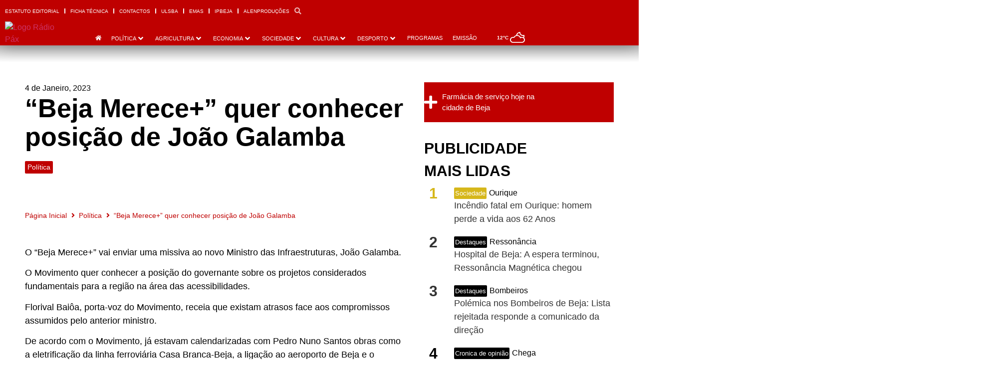

--- FILE ---
content_type: text/html; charset=UTF-8
request_url: https://www.radiopax.com/beja-merece-vai-enviar-missiva-a-joao-galamba/
body_size: 43554
content:
<!doctype html>
<html lang="pt-PT" prefix="og: https://ogp.me/ns#">
<head>
	<meta charset="UTF-8">
	<meta name="viewport" content="width=device-width, initial-scale=1">
	<link rel="profile" href="https://gmpg.org/xfn/11">
	
<!-- Search Engine Optimization by Rank Math PRO - https://rankmath.com/ -->
<title>“Beja Merece+” quer conhecer posição de João Galamba - Rádio Pax 2026</title>
<meta name="description" content="O “Beja Merece+” vai enviar uma missiva ao novo Ministro das Infraestruturas, João Galamba."/>
<meta name="robots" content="follow, index, max-snippet:-1, max-video-preview:-1, max-image-preview:large"/>
<link rel="canonical" href="https://www.radiopax.com/beja-merece-vai-enviar-missiva-a-joao-galamba/" />
<meta property="og:locale" content="pt_PT" />
<meta property="og:type" content="article" />
<meta property="og:title" content="“Beja Merece+” quer conhecer posição de João Galamba - Rádio Pax 2026" />
<meta property="og:description" content="O “Beja Merece+” vai enviar uma missiva ao novo Ministro das Infraestruturas, João Galamba." />
<meta property="og:url" content="https://www.radiopax.com/beja-merece-vai-enviar-missiva-a-joao-galamba/" />
<meta property="og:site_name" content="Rádio Pax" />
<meta property="article:publisher" content="https://www.facebook.com/radiopax" />
<meta property="article:section" content="Política" />
<meta property="fb:app_id" content="557395621316664" />
<meta property="og:image" content="https://www.radiopax.com/wp-content/uploads/2023/01/Beja-merece.jpg" />
<meta property="og:image:secure_url" content="https://www.radiopax.com/wp-content/uploads/2023/01/Beja-merece.jpg" />
<meta property="og:image:width" content="1080" />
<meta property="og:image:height" content="608" />
<meta property="og:image:alt" content="“Beja Merece+” quer conhecer posição de João Galamba" />
<meta property="og:image:type" content="image/jpeg" />
<meta property="article:published_time" content="2023-01-04T00:14:00+00:00" />
<meta name="twitter:card" content="summary_large_image" />
<meta name="twitter:title" content="“Beja Merece+” quer conhecer posição de João Galamba - Rádio Pax 2026" />
<meta name="twitter:description" content="O “Beja Merece+” vai enviar uma missiva ao novo Ministro das Infraestruturas, João Galamba." />
<meta name="twitter:site" content="@radiopax1984" />
<meta name="twitter:creator" content="@radiopax1984" />
<meta name="twitter:image" content="https://www.radiopax.com/wp-content/uploads/2023/01/Beja-merece.jpg" />
<script type="application/ld+json" class="rank-math-schema-pro">{"@context":"https://schema.org","@graph":[{"@type":"Place","@id":"https://www.radiopax.com/#place","geo":{"@type":"GeoCoordinates","latitude":"38.01169874389527","longitude":" -7.8657631061962014"},"hasMap":"https://www.google.com/maps/search/?api=1&amp;query=38.01169874389527, -7.8657631061962014","address":{"@type":"PostalAddress","streetAddress":"Rua de Angola, Centro Comercial do Carmo Torre C 11\u00ba Andar","addressLocality":"Beja","addressRegion":"Beja","postalCode":"7800-454","addressCountry":"Portugal"}},{"@type":["RadioStation","Organization"],"@id":"https://www.radiopax.com/#organization","name":"R\u00e1dio Pax","url":"https://www.radiopax-com-697858.hostingersite.com","sameAs":["https://www.facebook.com/radiopax","https://twitter.com/radiopax1984"],"email":"radio@radiopax-com-697858.hostingersite.com","address":{"@type":"PostalAddress","streetAddress":"Rua de Angola, Centro Comercial do Carmo Torre C 11\u00ba Andar","addressLocality":"Beja","addressRegion":"Beja","postalCode":"7800-454","addressCountry":"Portugal"},"logo":{"@type":"ImageObject","@id":"https://www.radiopax.com/#logo","url":"https://www.radiopax-com-697858.hostingersite.com/wp-content/uploads/2024/03/logo-radiopax.png","contentUrl":"https://www.radiopax-com-697858.hostingersite.com/wp-content/uploads/2024/03/logo-radiopax.png","caption":"R\u00e1dio Pax","inLanguage":"pt-PT","width":"272","height":"90"},"openingHours":["Monday,Tuesday,Wednesday,Thursday,Friday,Saturday,Sunday 09:00-17:00"],"description":"Nos principais momentos h\u00e1 uma r\u00e1dio que est\u00e1 presente","vatID":"501625941","location":{"@id":"https://www.radiopax.com/#place"},"image":{"@id":"https://www.radiopax.com/#logo"},"telephone":"+351284325011"},{"@type":"WebSite","@id":"https://www.radiopax.com/#website","url":"https://www.radiopax.com","name":"R\u00e1dio Pax","alternateName":"Radio Pax","publisher":{"@id":"https://www.radiopax.com/#organization"},"inLanguage":"pt-PT"},{"@type":"ImageObject","@id":"https://www.radiopax.com/wp-content/uploads/2023/01/Beja-merece.jpg","url":"https://www.radiopax.com/wp-content/uploads/2023/01/Beja-merece.jpg","width":"1080","height":"608","inLanguage":"pt-PT"},{"@type":"WebPage","@id":"https://www.radiopax.com/beja-merece-vai-enviar-missiva-a-joao-galamba/#webpage","url":"https://www.radiopax.com/beja-merece-vai-enviar-missiva-a-joao-galamba/","name":"\u201cBeja Merece+\u201d quer conhecer posi\u00e7\u00e3o de Jo\u00e3o Galamba - R\u00e1dio Pax 2026","datePublished":"2023-01-04T00:14:00+00:00","dateModified":"2023-01-04T00:14:00+00:00","isPartOf":{"@id":"https://www.radiopax.com/#website"},"primaryImageOfPage":{"@id":"https://www.radiopax.com/wp-content/uploads/2023/01/Beja-merece.jpg"},"inLanguage":"pt-PT"},{"@type":"Person","@id":"https://www.radiopax.com/author/radiopaxbeja/","name":"R\u00e1dio Pax","url":"https://www.radiopax.com/author/radiopaxbeja/","image":{"@type":"ImageObject","@id":"https://www.radiopax.com/wp-content/uploads/2017/09/cropped-radiopax-180x180.jpg","url":"https://www.radiopax.com/wp-content/uploads/2017/09/cropped-radiopax-180x180.jpg","caption":"R\u00e1dio Pax","inLanguage":"pt-PT"},"sameAs":["https://radiopax.com"],"worksFor":{"@id":"https://www.radiopax.com/#organization"}},{"@type":"NewsArticle","headline":"\u201cBeja Merece+\u201d quer conhecer posi\u00e7\u00e3o de Jo\u00e3o Galamba - R\u00e1dio Pax 2026","datePublished":"2023-01-04T00:14:00+00:00","dateModified":"2023-01-04T00:14:00+00:00","articleSection":"Pol\u00edtica, Sociedade, \u00daltimas","author":{"@id":"https://www.radiopax.com/author/radiopaxbeja/","name":"R\u00e1dio Pax"},"publisher":{"@id":"https://www.radiopax.com/#organization"},"description":"O \u201cBeja Merece+\u201d vai enviar uma missiva ao novo Ministro das Infraestruturas, Jo\u00e3o Galamba.","copyrightYear":"2023","copyrightHolder":{"@id":"https://www.radiopax.com/#organization"},"name":"\u201cBeja Merece+\u201d quer conhecer posi\u00e7\u00e3o de Jo\u00e3o Galamba - R\u00e1dio Pax 2026","@id":"https://www.radiopax.com/beja-merece-vai-enviar-missiva-a-joao-galamba/#richSnippet","isPartOf":{"@id":"https://www.radiopax.com/beja-merece-vai-enviar-missiva-a-joao-galamba/#webpage"},"image":{"@id":"https://www.radiopax.com/wp-content/uploads/2023/01/Beja-merece.jpg"},"inLanguage":"pt-PT","mainEntityOfPage":{"@id":"https://www.radiopax.com/beja-merece-vai-enviar-missiva-a-joao-galamba/#webpage"}}]}</script>
<!-- /Rank Math WordPress SEO plugin -->

<link rel="alternate" type="application/rss+xml" title="Rádio Pax &raquo; Feed" href="https://www.radiopax.com/feed/" />
<link rel="alternate" type="application/rss+xml" title="Rádio Pax &raquo; Feed de comentários" href="https://www.radiopax.com/comments/feed/" />
<link rel="alternate" title="oEmbed (JSON)" type="application/json+oembed" href="https://www.radiopax.com/wp-json/oembed/1.0/embed?url=https%3A%2F%2Fwww.radiopax.com%2Fbeja-merece-vai-enviar-missiva-a-joao-galamba%2F" />
<link rel="alternate" title="oEmbed (XML)" type="text/xml+oembed" href="https://www.radiopax.com/wp-json/oembed/1.0/embed?url=https%3A%2F%2Fwww.radiopax.com%2Fbeja-merece-vai-enviar-missiva-a-joao-galamba%2F&#038;format=xml" />
<style id='wp-img-auto-sizes-contain-inline-css'>
img:is([sizes=auto i],[sizes^="auto," i]){contain-intrinsic-size:3000px 1500px}
/*# sourceURL=wp-img-auto-sizes-contain-inline-css */
</style>

<style id='wp-emoji-styles-inline-css'>

	img.wp-smiley, img.emoji {
		display: inline !important;
		border: none !important;
		box-shadow: none !important;
		height: 1em !important;
		width: 1em !important;
		margin: 0 0.07em !important;
		vertical-align: -0.1em !important;
		background: none !important;
		padding: 0 !important;
	}
/*# sourceURL=wp-emoji-styles-inline-css */
</style>
<link rel='stylesheet' id='wp-block-library-css' href='https://www.radiopax.com/wp-includes/css/dist/block-library/style.min.css?ver=6.9' media='all' />
<style id='wp-block-paragraph-inline-css'>
.is-small-text{font-size:.875em}.is-regular-text{font-size:1em}.is-large-text{font-size:2.25em}.is-larger-text{font-size:3em}.has-drop-cap:not(:focus):first-letter{float:left;font-size:8.4em;font-style:normal;font-weight:100;line-height:.68;margin:.05em .1em 0 0;text-transform:uppercase}body.rtl .has-drop-cap:not(:focus):first-letter{float:none;margin-left:.1em}p.has-drop-cap.has-background{overflow:hidden}:root :where(p.has-background){padding:1.25em 2.375em}:where(p.has-text-color:not(.has-link-color)) a{color:inherit}p.has-text-align-left[style*="writing-mode:vertical-lr"],p.has-text-align-right[style*="writing-mode:vertical-rl"]{rotate:180deg}
/*# sourceURL=https://www.radiopax.com/wp-includes/blocks/paragraph/style.min.css */
</style>
<style id='global-styles-inline-css'>
:root{--wp--preset--aspect-ratio--square: 1;--wp--preset--aspect-ratio--4-3: 4/3;--wp--preset--aspect-ratio--3-4: 3/4;--wp--preset--aspect-ratio--3-2: 3/2;--wp--preset--aspect-ratio--2-3: 2/3;--wp--preset--aspect-ratio--16-9: 16/9;--wp--preset--aspect-ratio--9-16: 9/16;--wp--preset--color--black: #000000;--wp--preset--color--cyan-bluish-gray: #abb8c3;--wp--preset--color--white: #ffffff;--wp--preset--color--pale-pink: #f78da7;--wp--preset--color--vivid-red: #cf2e2e;--wp--preset--color--luminous-vivid-orange: #ff6900;--wp--preset--color--luminous-vivid-amber: #fcb900;--wp--preset--color--light-green-cyan: #7bdcb5;--wp--preset--color--vivid-green-cyan: #00d084;--wp--preset--color--pale-cyan-blue: #8ed1fc;--wp--preset--color--vivid-cyan-blue: #0693e3;--wp--preset--color--vivid-purple: #9b51e0;--wp--preset--gradient--vivid-cyan-blue-to-vivid-purple: linear-gradient(135deg,rgb(6,147,227) 0%,rgb(155,81,224) 100%);--wp--preset--gradient--light-green-cyan-to-vivid-green-cyan: linear-gradient(135deg,rgb(122,220,180) 0%,rgb(0,208,130) 100%);--wp--preset--gradient--luminous-vivid-amber-to-luminous-vivid-orange: linear-gradient(135deg,rgb(252,185,0) 0%,rgb(255,105,0) 100%);--wp--preset--gradient--luminous-vivid-orange-to-vivid-red: linear-gradient(135deg,rgb(255,105,0) 0%,rgb(207,46,46) 100%);--wp--preset--gradient--very-light-gray-to-cyan-bluish-gray: linear-gradient(135deg,rgb(238,238,238) 0%,rgb(169,184,195) 100%);--wp--preset--gradient--cool-to-warm-spectrum: linear-gradient(135deg,rgb(74,234,220) 0%,rgb(151,120,209) 20%,rgb(207,42,186) 40%,rgb(238,44,130) 60%,rgb(251,105,98) 80%,rgb(254,248,76) 100%);--wp--preset--gradient--blush-light-purple: linear-gradient(135deg,rgb(255,206,236) 0%,rgb(152,150,240) 100%);--wp--preset--gradient--blush-bordeaux: linear-gradient(135deg,rgb(254,205,165) 0%,rgb(254,45,45) 50%,rgb(107,0,62) 100%);--wp--preset--gradient--luminous-dusk: linear-gradient(135deg,rgb(255,203,112) 0%,rgb(199,81,192) 50%,rgb(65,88,208) 100%);--wp--preset--gradient--pale-ocean: linear-gradient(135deg,rgb(255,245,203) 0%,rgb(182,227,212) 50%,rgb(51,167,181) 100%);--wp--preset--gradient--electric-grass: linear-gradient(135deg,rgb(202,248,128) 0%,rgb(113,206,126) 100%);--wp--preset--gradient--midnight: linear-gradient(135deg,rgb(2,3,129) 0%,rgb(40,116,252) 100%);--wp--preset--font-size--small: 13px;--wp--preset--font-size--medium: 20px;--wp--preset--font-size--large: 36px;--wp--preset--font-size--x-large: 42px;--wp--preset--spacing--20: 0.44rem;--wp--preset--spacing--30: 0.67rem;--wp--preset--spacing--40: 1rem;--wp--preset--spacing--50: 1.5rem;--wp--preset--spacing--60: 2.25rem;--wp--preset--spacing--70: 3.38rem;--wp--preset--spacing--80: 5.06rem;--wp--preset--shadow--natural: 6px 6px 9px rgba(0, 0, 0, 0.2);--wp--preset--shadow--deep: 12px 12px 50px rgba(0, 0, 0, 0.4);--wp--preset--shadow--sharp: 6px 6px 0px rgba(0, 0, 0, 0.2);--wp--preset--shadow--outlined: 6px 6px 0px -3px rgb(255, 255, 255), 6px 6px rgb(0, 0, 0);--wp--preset--shadow--crisp: 6px 6px 0px rgb(0, 0, 0);}:root { --wp--style--global--content-size: 800px;--wp--style--global--wide-size: 1200px; }:where(body) { margin: 0; }.wp-site-blocks > .alignleft { float: left; margin-right: 2em; }.wp-site-blocks > .alignright { float: right; margin-left: 2em; }.wp-site-blocks > .aligncenter { justify-content: center; margin-left: auto; margin-right: auto; }:where(.wp-site-blocks) > * { margin-block-start: 24px; margin-block-end: 0; }:where(.wp-site-blocks) > :first-child { margin-block-start: 0; }:where(.wp-site-blocks) > :last-child { margin-block-end: 0; }:root { --wp--style--block-gap: 24px; }:root :where(.is-layout-flow) > :first-child{margin-block-start: 0;}:root :where(.is-layout-flow) > :last-child{margin-block-end: 0;}:root :where(.is-layout-flow) > *{margin-block-start: 24px;margin-block-end: 0;}:root :where(.is-layout-constrained) > :first-child{margin-block-start: 0;}:root :where(.is-layout-constrained) > :last-child{margin-block-end: 0;}:root :where(.is-layout-constrained) > *{margin-block-start: 24px;margin-block-end: 0;}:root :where(.is-layout-flex){gap: 24px;}:root :where(.is-layout-grid){gap: 24px;}.is-layout-flow > .alignleft{float: left;margin-inline-start: 0;margin-inline-end: 2em;}.is-layout-flow > .alignright{float: right;margin-inline-start: 2em;margin-inline-end: 0;}.is-layout-flow > .aligncenter{margin-left: auto !important;margin-right: auto !important;}.is-layout-constrained > .alignleft{float: left;margin-inline-start: 0;margin-inline-end: 2em;}.is-layout-constrained > .alignright{float: right;margin-inline-start: 2em;margin-inline-end: 0;}.is-layout-constrained > .aligncenter{margin-left: auto !important;margin-right: auto !important;}.is-layout-constrained > :where(:not(.alignleft):not(.alignright):not(.alignfull)){max-width: var(--wp--style--global--content-size);margin-left: auto !important;margin-right: auto !important;}.is-layout-constrained > .alignwide{max-width: var(--wp--style--global--wide-size);}body .is-layout-flex{display: flex;}.is-layout-flex{flex-wrap: wrap;align-items: center;}.is-layout-flex > :is(*, div){margin: 0;}body .is-layout-grid{display: grid;}.is-layout-grid > :is(*, div){margin: 0;}body{padding-top: 0px;padding-right: 0px;padding-bottom: 0px;padding-left: 0px;}a:where(:not(.wp-element-button)){text-decoration: underline;}:root :where(.wp-element-button, .wp-block-button__link){background-color: #32373c;border-width: 0;color: #fff;font-family: inherit;font-size: inherit;font-style: inherit;font-weight: inherit;letter-spacing: inherit;line-height: inherit;padding-top: calc(0.667em + 2px);padding-right: calc(1.333em + 2px);padding-bottom: calc(0.667em + 2px);padding-left: calc(1.333em + 2px);text-decoration: none;text-transform: inherit;}.has-black-color{color: var(--wp--preset--color--black) !important;}.has-cyan-bluish-gray-color{color: var(--wp--preset--color--cyan-bluish-gray) !important;}.has-white-color{color: var(--wp--preset--color--white) !important;}.has-pale-pink-color{color: var(--wp--preset--color--pale-pink) !important;}.has-vivid-red-color{color: var(--wp--preset--color--vivid-red) !important;}.has-luminous-vivid-orange-color{color: var(--wp--preset--color--luminous-vivid-orange) !important;}.has-luminous-vivid-amber-color{color: var(--wp--preset--color--luminous-vivid-amber) !important;}.has-light-green-cyan-color{color: var(--wp--preset--color--light-green-cyan) !important;}.has-vivid-green-cyan-color{color: var(--wp--preset--color--vivid-green-cyan) !important;}.has-pale-cyan-blue-color{color: var(--wp--preset--color--pale-cyan-blue) !important;}.has-vivid-cyan-blue-color{color: var(--wp--preset--color--vivid-cyan-blue) !important;}.has-vivid-purple-color{color: var(--wp--preset--color--vivid-purple) !important;}.has-black-background-color{background-color: var(--wp--preset--color--black) !important;}.has-cyan-bluish-gray-background-color{background-color: var(--wp--preset--color--cyan-bluish-gray) !important;}.has-white-background-color{background-color: var(--wp--preset--color--white) !important;}.has-pale-pink-background-color{background-color: var(--wp--preset--color--pale-pink) !important;}.has-vivid-red-background-color{background-color: var(--wp--preset--color--vivid-red) !important;}.has-luminous-vivid-orange-background-color{background-color: var(--wp--preset--color--luminous-vivid-orange) !important;}.has-luminous-vivid-amber-background-color{background-color: var(--wp--preset--color--luminous-vivid-amber) !important;}.has-light-green-cyan-background-color{background-color: var(--wp--preset--color--light-green-cyan) !important;}.has-vivid-green-cyan-background-color{background-color: var(--wp--preset--color--vivid-green-cyan) !important;}.has-pale-cyan-blue-background-color{background-color: var(--wp--preset--color--pale-cyan-blue) !important;}.has-vivid-cyan-blue-background-color{background-color: var(--wp--preset--color--vivid-cyan-blue) !important;}.has-vivid-purple-background-color{background-color: var(--wp--preset--color--vivid-purple) !important;}.has-black-border-color{border-color: var(--wp--preset--color--black) !important;}.has-cyan-bluish-gray-border-color{border-color: var(--wp--preset--color--cyan-bluish-gray) !important;}.has-white-border-color{border-color: var(--wp--preset--color--white) !important;}.has-pale-pink-border-color{border-color: var(--wp--preset--color--pale-pink) !important;}.has-vivid-red-border-color{border-color: var(--wp--preset--color--vivid-red) !important;}.has-luminous-vivid-orange-border-color{border-color: var(--wp--preset--color--luminous-vivid-orange) !important;}.has-luminous-vivid-amber-border-color{border-color: var(--wp--preset--color--luminous-vivid-amber) !important;}.has-light-green-cyan-border-color{border-color: var(--wp--preset--color--light-green-cyan) !important;}.has-vivid-green-cyan-border-color{border-color: var(--wp--preset--color--vivid-green-cyan) !important;}.has-pale-cyan-blue-border-color{border-color: var(--wp--preset--color--pale-cyan-blue) !important;}.has-vivid-cyan-blue-border-color{border-color: var(--wp--preset--color--vivid-cyan-blue) !important;}.has-vivid-purple-border-color{border-color: var(--wp--preset--color--vivid-purple) !important;}.has-vivid-cyan-blue-to-vivid-purple-gradient-background{background: var(--wp--preset--gradient--vivid-cyan-blue-to-vivid-purple) !important;}.has-light-green-cyan-to-vivid-green-cyan-gradient-background{background: var(--wp--preset--gradient--light-green-cyan-to-vivid-green-cyan) !important;}.has-luminous-vivid-amber-to-luminous-vivid-orange-gradient-background{background: var(--wp--preset--gradient--luminous-vivid-amber-to-luminous-vivid-orange) !important;}.has-luminous-vivid-orange-to-vivid-red-gradient-background{background: var(--wp--preset--gradient--luminous-vivid-orange-to-vivid-red) !important;}.has-very-light-gray-to-cyan-bluish-gray-gradient-background{background: var(--wp--preset--gradient--very-light-gray-to-cyan-bluish-gray) !important;}.has-cool-to-warm-spectrum-gradient-background{background: var(--wp--preset--gradient--cool-to-warm-spectrum) !important;}.has-blush-light-purple-gradient-background{background: var(--wp--preset--gradient--blush-light-purple) !important;}.has-blush-bordeaux-gradient-background{background: var(--wp--preset--gradient--blush-bordeaux) !important;}.has-luminous-dusk-gradient-background{background: var(--wp--preset--gradient--luminous-dusk) !important;}.has-pale-ocean-gradient-background{background: var(--wp--preset--gradient--pale-ocean) !important;}.has-electric-grass-gradient-background{background: var(--wp--preset--gradient--electric-grass) !important;}.has-midnight-gradient-background{background: var(--wp--preset--gradient--midnight) !important;}.has-small-font-size{font-size: var(--wp--preset--font-size--small) !important;}.has-medium-font-size{font-size: var(--wp--preset--font-size--medium) !important;}.has-large-font-size{font-size: var(--wp--preset--font-size--large) !important;}.has-x-large-font-size{font-size: var(--wp--preset--font-size--x-large) !important;}
/*# sourceURL=global-styles-inline-css */
</style>

<link rel='stylesheet' id='jet-engine-frontend-css' href='https://www.radiopax.com/wp-content/plugins/jet-engine/assets/css/frontend.css?ver=3.6.8' media='all' />
<link rel='stylesheet' id='hello-elementor-css' href='https://www.radiopax.com/wp-content/themes/hello-elementor/style.min.css?ver=3.4.2' media='all' />
<link rel='stylesheet' id='hello-elementor-theme-style-css' href='https://www.radiopax.com/wp-content/themes/hello-elementor/theme.min.css?ver=3.4.2' media='all' />
<link rel='stylesheet' id='hello-elementor-header-footer-css' href='https://www.radiopax.com/wp-content/themes/hello-elementor/header-footer.min.css?ver=3.4.2' media='all' />
<link rel='stylesheet' id='jet-menu-public-styles-css' href='https://www.radiopax.com/wp-content/plugins/jet-menu/assets/public/css/public.css?ver=2.4.10' media='all' />
<link rel='stylesheet' id='elementor-frontend-css' href='https://www.radiopax.com/wp-content/uploads/elementor/css/custom-frontend.min.css?ver=1752780496' media='all' />
<style id='elementor-frontend-inline-css'>
.elementor-112975 .elementor-element.elementor-element-6f67679:not(.elementor-motion-effects-element-type-background), .elementor-112975 .elementor-element.elementor-element-6f67679 > .elementor-motion-effects-container > .elementor-motion-effects-layer{background-color:#bf0000;}.elementor-112975 .elementor-element.elementor-element-dfd91fa:not(.elementor-motion-effects-element-type-background), .elementor-112975 .elementor-element.elementor-element-dfd91fa > .elementor-motion-effects-container > .elementor-motion-effects-layer{background-color:#bf0000;}
.elementor-114041 .elementor-element.elementor-element-23f8b82 .jet-button__plane-normal{background-color:#bf0000;}.elementor-114041 .elementor-element.elementor-element-9ec69dd:not(.elementor-motion-effects-element-type-background), .elementor-114041 .elementor-element.elementor-element-9ec69dd > .elementor-motion-effects-container > .elementor-motion-effects-layer{background-color:#bf0000;}.elementor-114041 .elementor-element.elementor-element-aad687c .elementor-social-icon{background-color:#bf0000;}.elementor-114041 .elementor-element.elementor-element-64ba9b5 .elementor-social-icon{background-color:#bf0000;}
.elementor-112959 .elementor-element.elementor-element-17ae8bb .jet-listing-dynamic-terms__link{background-color:#bf0000;}.elementor-112959 .elementor-element.elementor-element-783d9ce .elementor-icon-list-icon i{color:#bf0000;}.elementor-112959 .elementor-element.elementor-element-783d9ce .elementor-icon-list-icon svg{fill:#bf0000;}.elementor-112959 .elementor-element.elementor-element-783d9ce .elementor-icon-list-text, .elementor-112959 .elementor-element.elementor-element-783d9ce .elementor-icon-list-text a{color:#bf0000;}.elementor-112959 .elementor-element.elementor-element-fd3f3d3 .jet-breadcrumbs__item-link{color:#bf0000;}.elementor-112959 .elementor-element.elementor-element-fd3f3d3 .jet-breadcrumbs__item-target{color:#bf0000;}.elementor-112959 .elementor-element.elementor-element-fd3f3d3 .jet-breadcrumbs__item-sep{color:#bf0000;}.elementor-112959 .elementor-element.elementor-element-852ee04 .jet-breadcrumbs__item-link{color:#bf0000;}.elementor-112959 .elementor-element.elementor-element-852ee04 .jet-breadcrumbs__item-target{color:#bf0000;}.elementor-112959 .elementor-element.elementor-element-852ee04 .jet-breadcrumbs__item-sep{color:#bf0000;}.elementor-112959 .elementor-element.elementor-element-71f4005{--e-share-buttons-primary-color:#bf0000;}.elementor-112959 .elementor-element.elementor-element-f4aaf5e:not(.elementor-motion-effects-element-type-background), .elementor-112959 .elementor-element.elementor-element-f4aaf5e > .elementor-motion-effects-container > .elementor-motion-effects-layer{background-color:#bf0000;}.elementor-112959 .elementor-element.elementor-element-0a90afc{--divider-color:#bf0000;}
/*# sourceURL=elementor-frontend-inline-css */
</style>
<link rel='stylesheet' id='widget-nav-menu-css' href='https://www.radiopax.com/wp-content/uploads/elementor/css/custom-pro-widget-nav-menu.min.css?ver=1752780496' media='all' />
<link rel='stylesheet' id='widget-image-css' href='https://www.radiopax.com/wp-content/plugins/elementor/assets/css/widget-image.min.css?ver=3.29.0' media='all' />
<link rel='stylesheet' id='e-animation-fadeInDown-css' href='https://www.radiopax.com/wp-content/plugins/elementor/assets/lib/animations/styles/fadeInDown.min.css?ver=3.29.0' media='all' />
<link rel='stylesheet' id='jet-elements-css' href='https://www.radiopax.com/wp-content/plugins/jet-elements/assets/css/jet-elements.css?ver=2.7.6' media='all' />
<link rel='stylesheet' id='jet-weather-css' href='https://www.radiopax.com/wp-content/plugins/jet-elements/assets/css/addons/jet-weather.css?ver=2.7.6' media='all' />
<link rel='stylesheet' id='e-sticky-css' href='https://www.radiopax.com/wp-content/plugins/elementor-pro/assets/css/modules/sticky.min.css?ver=3.29.1' media='all' />
<link rel='stylesheet' id='e-animation-fadeIn-css' href='https://www.radiopax.com/wp-content/plugins/elementor/assets/lib/animations/styles/fadeIn.min.css?ver=3.29.0' media='all' />
<link rel='stylesheet' id='e-motion-fx-css' href='https://www.radiopax.com/wp-content/plugins/elementor-pro/assets/css/modules/motion-fx.min.css?ver=3.29.1' media='all' />
<link rel='stylesheet' id='jet-button-css' href='https://www.radiopax.com/wp-content/plugins/jet-elements/assets/css/addons/jet-button.css?ver=2.7.6' media='all' />
<link rel='stylesheet' id='jet-button-skin-css' href='https://www.radiopax.com/wp-content/plugins/jet-elements/assets/css/skin/jet-button.css?ver=2.7.6' media='all' />
<link rel='stylesheet' id='widget-heading-css' href='https://www.radiopax.com/wp-content/plugins/elementor/assets/css/widget-heading.min.css?ver=3.29.0' media='all' />
<link rel='stylesheet' id='widget-social-icons-css' href='https://www.radiopax.com/wp-content/plugins/elementor/assets/css/widget-social-icons.min.css?ver=3.29.0' media='all' />
<link rel='stylesheet' id='e-apple-webkit-css' href='https://www.radiopax.com/wp-content/uploads/elementor/css/custom-apple-webkit.min.css?ver=1752780496' media='all' />
<link rel='stylesheet' id='widget-post-info-css' href='https://www.radiopax.com/wp-content/plugins/elementor-pro/assets/css/widget-post-info.min.css?ver=3.29.1' media='all' />
<link rel='stylesheet' id='widget-icon-list-css' href='https://www.radiopax.com/wp-content/uploads/elementor/css/custom-widget-icon-list.min.css?ver=1752780496' media='all' />
<link rel='stylesheet' id='elementor-icons-shared-0-css' href='https://www.radiopax.com/wp-content/plugins/elementor/assets/lib/font-awesome/css/fontawesome.min.css?ver=5.15.3' media='all' />
<link rel='stylesheet' id='elementor-icons-fa-regular-css' href='https://www.radiopax.com/wp-content/plugins/elementor/assets/lib/font-awesome/css/regular.min.css?ver=5.15.3' media='all' />
<link rel='stylesheet' id='elementor-icons-fa-solid-css' href='https://www.radiopax.com/wp-content/plugins/elementor/assets/lib/font-awesome/css/solid.min.css?ver=5.15.3' media='all' />
<link rel='stylesheet' id='widget-social-css' href='https://www.radiopax.com/wp-content/plugins/elementor-pro/assets/css/widget-social.min.css?ver=3.29.1' media='all' />
<link rel='stylesheet' id='widget-share-buttons-css' href='https://www.radiopax.com/wp-content/plugins/elementor-pro/assets/css/widget-share-buttons.min.css?ver=3.29.1' media='all' />
<link rel='stylesheet' id='elementor-icons-fa-brands-css' href='https://www.radiopax.com/wp-content/plugins/elementor/assets/lib/font-awesome/css/brands.min.css?ver=5.15.3' media='all' />
<link rel='stylesheet' id='widget-divider-css' href='https://www.radiopax.com/wp-content/plugins/elementor/assets/css/widget-divider.min.css?ver=3.29.0' media='all' />
<link rel='stylesheet' id='jet-blocks-css' href='https://www.radiopax.com/wp-content/uploads/elementor/css/custom-jet-blocks.css?ver=1.3.18' media='all' />
<link rel='stylesheet' id='elementor-icons-css' href='https://www.radiopax.com/wp-content/plugins/elementor/assets/lib/eicons/css/elementor-icons.min.css?ver=5.40.0' media='all' />
<link rel='stylesheet' id='elementor-post-108776-css' href='https://www.radiopax.com/wp-content/uploads/elementor/css/post-108776.css?ver=1752780497' media='all' />
<link rel='stylesheet' id='elementor-post-112975-css' href='https://www.radiopax.com/wp-content/uploads/elementor/css/post-112975.css?ver=1752780500' media='all' />
<link rel='stylesheet' id='elementor-post-114041-css' href='https://www.radiopax.com/wp-content/uploads/elementor/css/post-114041.css?ver=1752780631' media='all' />
<link rel='stylesheet' id='elementor-post-112959-css' href='https://www.radiopax.com/wp-content/uploads/elementor/css/post-112959.css?ver=1752782130' media='all' />
<link rel='stylesheet' id='elementor-post-120134-css' href='https://www.radiopax.com/wp-content/uploads/elementor/css/post-120134.css?ver=1752780501' media='all' />
<link rel='stylesheet' id='elementor-post-122273-css' href='https://www.radiopax.com/wp-content/uploads/elementor/css/post-122273.css?ver=1752780501' media='all' />
<link rel='stylesheet' id='elementor-post-113404-css' href='https://www.radiopax.com/wp-content/uploads/elementor/css/post-113404.css?ver=1752780499' media='all' />
<link rel='stylesheet' id='elementor-post-123305-css' href='https://www.radiopax.com/wp-content/uploads/elementor/css/post-123305.css?ver=1752780501' media='all' />
<link rel='stylesheet' id='elementor-post-122430-css' href='https://www.radiopax.com/wp-content/uploads/elementor/css/post-122430.css?ver=1752780501' media='all' />
<link rel='stylesheet' id='bdt-uikit-css' href='https://www.radiopax.com/wp-content/plugins/bdthemes-prime-slider-lite/assets/css/bdt-uikit.css?ver=3.21.7' media='all' />
<link rel='stylesheet' id='prime-slider-site-css' href='https://www.radiopax.com/wp-content/plugins/bdthemes-prime-slider-lite/assets/css/prime-slider-site.css?ver=4.1.4' media='all' />
<link rel='stylesheet' id='elementor-gf-local-roboto-css' href='https://www.radiopax.com/wp-content/uploads/elementor/google-fonts/css/roboto.css?ver=1744764261' media='all' />
<link rel='stylesheet' id='elementor-gf-local-robotoslab-css' href='https://www.radiopax.com/wp-content/uploads/elementor/google-fonts/css/robotoslab.css?ver=1744764323' media='all' />
<link rel='stylesheet' id='elementor-gf-local-alfaslabone-css' href='https://www.radiopax.com/wp-content/uploads/elementor/google-fonts/css/alfaslabone.css?ver=1744764300' media='all' />
<script src="https://www.radiopax.com/wp-includes/js/jquery/jquery.min.js?ver=3.7.1" id="jquery-core-js"></script>
<script src="https://www.radiopax.com/wp-includes/js/jquery/jquery-migrate.min.js?ver=3.4.1" id="jquery-migrate-js"></script>
<script src="https://www.radiopax.com/wp-content/plugins/bdthemes-prime-slider-lite/assets/js/bdt-uikit.min.js?ver=3.21.7" id="bdt-uikit-js"></script>
<link rel="https://api.w.org/" href="https://www.radiopax.com/wp-json/" /><link rel="alternate" title="JSON" type="application/json" href="https://www.radiopax.com/wp-json/wp/v2/posts/108281" /><link rel="EditURI" type="application/rsd+xml" title="RSD" href="https://www.radiopax.com/xmlrpc.php?rsd" />
<meta name="generator" content="WordPress 6.9" />
<link rel='shortlink' href='https://www.radiopax.com/?p=108281' />
<meta name="generator" content="Elementor 3.29.0; features: additional_custom_breakpoints, e_local_google_fonts; settings: css_print_method-external, google_font-enabled, font_display-swap">
<meta property="fb:app_id" content="557395621316664" />			<style>
				.e-con.e-parent:nth-of-type(n+4):not(.e-lazyloaded):not(.e-no-lazyload),
				.e-con.e-parent:nth-of-type(n+4):not(.e-lazyloaded):not(.e-no-lazyload) * {
					background-image: none !important;
				}
				@media screen and (max-height: 1024px) {
					.e-con.e-parent:nth-of-type(n+3):not(.e-lazyloaded):not(.e-no-lazyload),
					.e-con.e-parent:nth-of-type(n+3):not(.e-lazyloaded):not(.e-no-lazyload) * {
						background-image: none !important;
					}
				}
				@media screen and (max-height: 640px) {
					.e-con.e-parent:nth-of-type(n+2):not(.e-lazyloaded):not(.e-no-lazyload),
					.e-con.e-parent:nth-of-type(n+2):not(.e-lazyloaded):not(.e-no-lazyload) * {
						background-image: none !important;
					}
				}
			</style>
			<script id="google_gtagjs" src="https://www.googletagmanager.com/gtag/js?id=G-FWWL9GQTZ8" async></script>
<script id="google_gtagjs-inline">
window.dataLayer = window.dataLayer || [];function gtag(){dataLayer.push(arguments);}gtag('js', new Date());gtag('config', 'G-FWWL9GQTZ8', {} );
</script>
<link rel="icon" href="https://www.radiopax.com/wp-content/uploads/2017/09/cropped-radiopax-32x32.jpg" sizes="32x32" />
<link rel="icon" href="https://www.radiopax.com/wp-content/uploads/2017/09/cropped-radiopax-192x192.jpg" sizes="192x192" />
<link rel="apple-touch-icon" href="https://www.radiopax.com/wp-content/uploads/2017/09/cropped-radiopax-180x180.jpg" />
<meta name="msapplication-TileImage" content="https://www.radiopax.com/wp-content/uploads/2017/09/cropped-radiopax-270x270.jpg" />
<link rel='stylesheet' id='elementor-post-114171-css' href='https://www.radiopax.com/wp-content/uploads/elementor/css/post-114171.css?ver=1752780501' media='all' />
<link rel='stylesheet' id='elementor-post-114315-css' href='https://www.radiopax.com/wp-content/uploads/elementor/css/post-114315.css?ver=1752780499' media='all' />
<link rel='stylesheet' id='swiper-css' href='https://www.radiopax.com/wp-content/plugins/elementor/assets/lib/swiper/v8/css/swiper.min.css?ver=8.4.5' media='all' />
<link rel='stylesheet' id='e-swiper-css' href='https://www.radiopax.com/wp-content/plugins/elementor/assets/css/conditionals/e-swiper.min.css?ver=3.29.0' media='all' />
<link rel='stylesheet' id='elementor-post-122462-css' href='https://www.radiopax.com/wp-content/uploads/elementor/css/post-122462.css?ver=1752780501' media='all' />
<link rel='stylesheet' id='elementor-post-114218-css' href='https://www.radiopax.com/wp-content/uploads/elementor/css/post-114218.css?ver=1752780502' media='all' />
<link rel='stylesheet' id='elementor-post-114215-css' href='https://www.radiopax.com/wp-content/uploads/elementor/css/post-114215.css?ver=1752780503' media='all' />
<link rel='stylesheet' id='elementor-post-114221-css' href='https://www.radiopax.com/wp-content/uploads/elementor/css/post-114221.css?ver=1752780503' media='all' />
<link rel='stylesheet' id='elementor-post-114224-css' href='https://www.radiopax.com/wp-content/uploads/elementor/css/post-114224.css?ver=1752780504' media='all' />
</head>
<body class="wp-singular post-template-default single single-post postid-108281 single-format-standard wp-embed-responsive wp-theme-hello-elementor hello-elementor-default jet-mega-menu-location elementor-default elementor-template-full-width elementor-kit-108776 elementor-page-112959">


<a class="skip-link screen-reader-text" href="#content">Pular para o conteúdo</a>

		<div data-elementor-type="header" data-elementor-id="112975" class="elementor elementor-112975 elementor-location-header" data-elementor-post-type="elementor_library">
			<div class="elementor-element elementor-element-6f67679 elementor-hidden-mobile elementor-hidden-mobile_extra header-0 jedv-enabled--yes e-flex e-con-boxed e-con e-parent" data-id="6f67679" data-element_type="container" data-settings="{&quot;background_background&quot;:&quot;classic&quot;,&quot;jet_parallax_layout_list&quot;:[{&quot;_id&quot;:&quot;a29c2fe&quot;,&quot;jet_parallax_layout_image&quot;:{&quot;url&quot;:&quot;&quot;,&quot;id&quot;:&quot;&quot;,&quot;size&quot;:&quot;&quot;},&quot;jet_parallax_layout_image_widescreen&quot;:{&quot;url&quot;:&quot;&quot;,&quot;id&quot;:&quot;&quot;,&quot;size&quot;:&quot;&quot;},&quot;jet_parallax_layout_image_laptop&quot;:{&quot;url&quot;:&quot;&quot;,&quot;id&quot;:&quot;&quot;,&quot;size&quot;:&quot;&quot;},&quot;jet_parallax_layout_image_tablet_extra&quot;:{&quot;url&quot;:&quot;&quot;,&quot;id&quot;:&quot;&quot;,&quot;size&quot;:&quot;&quot;},&quot;jet_parallax_layout_image_tablet&quot;:{&quot;url&quot;:&quot;&quot;,&quot;id&quot;:&quot;&quot;,&quot;size&quot;:&quot;&quot;},&quot;jet_parallax_layout_image_mobile_extra&quot;:{&quot;url&quot;:&quot;&quot;,&quot;id&quot;:&quot;&quot;,&quot;size&quot;:&quot;&quot;},&quot;jet_parallax_layout_image_mobile&quot;:{&quot;url&quot;:&quot;&quot;,&quot;id&quot;:&quot;&quot;,&quot;size&quot;:&quot;&quot;},&quot;jet_parallax_layout_speed&quot;:{&quot;unit&quot;:&quot;%&quot;,&quot;size&quot;:50,&quot;sizes&quot;:[]},&quot;jet_parallax_layout_type&quot;:&quot;scroll&quot;,&quot;jet_parallax_layout_direction&quot;:null,&quot;jet_parallax_layout_fx_direction&quot;:null,&quot;jet_parallax_layout_z_index&quot;:&quot;&quot;,&quot;jet_parallax_layout_bg_x&quot;:50,&quot;jet_parallax_layout_bg_x_widescreen&quot;:&quot;&quot;,&quot;jet_parallax_layout_bg_x_laptop&quot;:&quot;&quot;,&quot;jet_parallax_layout_bg_x_tablet_extra&quot;:&quot;&quot;,&quot;jet_parallax_layout_bg_x_tablet&quot;:&quot;&quot;,&quot;jet_parallax_layout_bg_x_mobile_extra&quot;:&quot;&quot;,&quot;jet_parallax_layout_bg_x_mobile&quot;:&quot;&quot;,&quot;jet_parallax_layout_bg_y&quot;:50,&quot;jet_parallax_layout_bg_y_widescreen&quot;:&quot;&quot;,&quot;jet_parallax_layout_bg_y_laptop&quot;:&quot;&quot;,&quot;jet_parallax_layout_bg_y_tablet_extra&quot;:&quot;&quot;,&quot;jet_parallax_layout_bg_y_tablet&quot;:&quot;&quot;,&quot;jet_parallax_layout_bg_y_mobile_extra&quot;:&quot;&quot;,&quot;jet_parallax_layout_bg_y_mobile&quot;:&quot;&quot;,&quot;jet_parallax_layout_bg_size&quot;:&quot;auto&quot;,&quot;jet_parallax_layout_bg_size_widescreen&quot;:&quot;&quot;,&quot;jet_parallax_layout_bg_size_laptop&quot;:&quot;&quot;,&quot;jet_parallax_layout_bg_size_tablet_extra&quot;:&quot;&quot;,&quot;jet_parallax_layout_bg_size_tablet&quot;:&quot;&quot;,&quot;jet_parallax_layout_bg_size_mobile_extra&quot;:&quot;&quot;,&quot;jet_parallax_layout_bg_size_mobile&quot;:&quot;&quot;,&quot;jet_parallax_layout_animation_prop&quot;:&quot;transform&quot;,&quot;jet_parallax_layout_on&quot;:[&quot;desktop&quot;,&quot;tablet&quot;]}]}">
					<div class="e-con-inner">
				<div class="elementor-element elementor-element-9d4f900 elementor-nav-menu--dropdown-mobile elementor-nav-menu--stretch elementor-nav-menu__text-align-aside elementor-nav-menu--toggle elementor-nav-menu--burger elementor-widget elementor-widget-nav-menu" data-id="9d4f900" data-element_type="widget" data-settings="{&quot;full_width&quot;:&quot;stretch&quot;,&quot;layout&quot;:&quot;horizontal&quot;,&quot;submenu_icon&quot;:{&quot;value&quot;:&quot;&lt;i class=\&quot;fas fa-caret-down\&quot;&gt;&lt;\/i&gt;&quot;,&quot;library&quot;:&quot;fa-solid&quot;},&quot;toggle&quot;:&quot;burger&quot;}" data-widget_type="nav-menu.default">
				<div class="elementor-widget-container">
								<nav aria-label="Menu" class="elementor-nav-menu--main elementor-nav-menu__container elementor-nav-menu--layout-horizontal e--pointer-underline e--animation-fade">
				<ul id="menu-1-9d4f900" class="elementor-nav-menu"><li class="menu-item menu-item-type-post_type menu-item-object-page menu-item-119919"><a href="https://www.radiopax.com/estatuto-editorial/" data-ps2id-api="true" class="elementor-item">Estatuto Editorial</a></li>
<li class="menu-item menu-item-type-post_type menu-item-object-page menu-item-119920"><a href="https://www.radiopax.com/fichatecnica/" data-ps2id-api="true" class="elementor-item">Ficha Técnica</a></li>
<li class="menu-item menu-item-type-custom menu-item-object-custom menu-item-30567"><a href="https://www.radiopax.com/contactos/" data-ps2id-api="true" class="elementor-item">Contactos</a></li>
<li class="menu-item menu-item-type-custom menu-item-object-custom menu-item-120293"><a href="https://www.ulsba.min-saude.pt/" data-ps2id-api="true" class="elementor-item">ULSBA</a></li>
<li class="menu-item menu-item-type-custom menu-item-object-custom menu-item-120294"><a href="https://emas-beja.pt/" data-ps2id-api="true" class="elementor-item">EMAS</a></li>
<li class="menu-item menu-item-type-custom menu-item-object-custom menu-item-120295"><a href="https://www.ipbeja.pt/" data-ps2id-api="true" class="elementor-item">IPBEJA</a></li>
<li class="menu-item menu-item-type-custom menu-item-object-custom menu-item-25061"><a target="_blank" href="https://alenproducoes.pt" data-ps2id-api="true" class="elementor-item">Alenproduções</a></li>
</ul>			</nav>
					<div class="elementor-menu-toggle" role="button" tabindex="0" aria-label="Menu Toggle" aria-expanded="false">
			<i aria-hidden="true" role="presentation" class="elementor-menu-toggle__icon--open eicon-menu-bar"></i><i aria-hidden="true" role="presentation" class="elementor-menu-toggle__icon--close eicon-close"></i>		</div>
					<nav class="elementor-nav-menu--dropdown elementor-nav-menu__container" aria-hidden="true">
				<ul id="menu-2-9d4f900" class="elementor-nav-menu"><li class="menu-item menu-item-type-post_type menu-item-object-page menu-item-119919"><a href="https://www.radiopax.com/estatuto-editorial/" data-ps2id-api="true" class="elementor-item" tabindex="-1">Estatuto Editorial</a></li>
<li class="menu-item menu-item-type-post_type menu-item-object-page menu-item-119920"><a href="https://www.radiopax.com/fichatecnica/" data-ps2id-api="true" class="elementor-item" tabindex="-1">Ficha Técnica</a></li>
<li class="menu-item menu-item-type-custom menu-item-object-custom menu-item-30567"><a href="https://www.radiopax.com/contactos/" data-ps2id-api="true" class="elementor-item" tabindex="-1">Contactos</a></li>
<li class="menu-item menu-item-type-custom menu-item-object-custom menu-item-120293"><a href="https://www.ulsba.min-saude.pt/" data-ps2id-api="true" class="elementor-item" tabindex="-1">ULSBA</a></li>
<li class="menu-item menu-item-type-custom menu-item-object-custom menu-item-120294"><a href="https://emas-beja.pt/" data-ps2id-api="true" class="elementor-item" tabindex="-1">EMAS</a></li>
<li class="menu-item menu-item-type-custom menu-item-object-custom menu-item-120295"><a href="https://www.ipbeja.pt/" data-ps2id-api="true" class="elementor-item" tabindex="-1">IPBEJA</a></li>
<li class="menu-item menu-item-type-custom menu-item-object-custom menu-item-25061"><a target="_blank" href="https://alenproducoes.pt" data-ps2id-api="true" class="elementor-item" tabindex="-1">Alenproduções</a></li>
</ul>			</nav>
						</div>
				</div>
				<div class="elementor-element elementor-element-259435a elementor-widget elementor-widget-jet-search" data-id="259435a" data-element_type="widget" data-widget_type="jet-search.default">
				<div class="elementor-widget-container">
					<div class="elementor-jet-search jet-blocks"><div class="jet-search"><div class="jet-search__popup jet-search__popup--full-screen jet-search__popup--none-effect">
	<div class="jet-search__popup-content"><form role="search" method="get" class="jet-search__form" action="https://www.radiopax.com/">
	<label class="jet-search__label">
		<input type="search" class="jet-search__field" placeholder="Quero procurar sobre &hellip;" value="" name="s" />
	</label>
			</form><button type="button" class="jet-search__popup-close"><span class="jet-search__popup-close-icon jet-blocks-icon"><i aria-hidden="true" class="fas fa-times"></i></span></button></div>
</div>
<div class="jet-search__popup-trigger-container">
	<button type="button" class="jet-search__popup-trigger"><span class="jet-search__popup-trigger-icon jet-blocks-icon"><i aria-hidden="true" class="fas fa-search"></i></span></button>
</div></div></div>				</div>
				</div>
					</div>
				</div>
		<div class="elementor-element elementor-element-dfd91fa header-1 jedv-enabled--yes e-flex e-con-boxed e-con e-parent" data-id="dfd91fa" data-element_type="container" data-settings="{&quot;background_background&quot;:&quot;classic&quot;,&quot;jet_parallax_layout_list&quot;:[{&quot;_id&quot;:&quot;ab09fe0&quot;,&quot;jet_parallax_layout_image&quot;:{&quot;url&quot;:&quot;&quot;,&quot;id&quot;:&quot;&quot;,&quot;size&quot;:&quot;&quot;},&quot;jet_parallax_layout_image_widescreen&quot;:{&quot;url&quot;:&quot;&quot;,&quot;id&quot;:&quot;&quot;,&quot;size&quot;:&quot;&quot;},&quot;jet_parallax_layout_image_laptop&quot;:{&quot;url&quot;:&quot;&quot;,&quot;id&quot;:&quot;&quot;,&quot;size&quot;:&quot;&quot;},&quot;jet_parallax_layout_image_tablet_extra&quot;:{&quot;url&quot;:&quot;&quot;,&quot;id&quot;:&quot;&quot;,&quot;size&quot;:&quot;&quot;},&quot;jet_parallax_layout_image_tablet&quot;:{&quot;url&quot;:&quot;&quot;,&quot;id&quot;:&quot;&quot;,&quot;size&quot;:&quot;&quot;},&quot;jet_parallax_layout_image_mobile_extra&quot;:{&quot;url&quot;:&quot;&quot;,&quot;id&quot;:&quot;&quot;,&quot;size&quot;:&quot;&quot;},&quot;jet_parallax_layout_image_mobile&quot;:{&quot;url&quot;:&quot;&quot;,&quot;id&quot;:&quot;&quot;,&quot;size&quot;:&quot;&quot;},&quot;jet_parallax_layout_speed&quot;:{&quot;unit&quot;:&quot;%&quot;,&quot;size&quot;:50,&quot;sizes&quot;:[]},&quot;jet_parallax_layout_type&quot;:&quot;scroll&quot;,&quot;jet_parallax_layout_direction&quot;:null,&quot;jet_parallax_layout_fx_direction&quot;:null,&quot;jet_parallax_layout_z_index&quot;:&quot;&quot;,&quot;jet_parallax_layout_bg_x&quot;:50,&quot;jet_parallax_layout_bg_x_widescreen&quot;:&quot;&quot;,&quot;jet_parallax_layout_bg_x_laptop&quot;:&quot;&quot;,&quot;jet_parallax_layout_bg_x_tablet_extra&quot;:&quot;&quot;,&quot;jet_parallax_layout_bg_x_tablet&quot;:&quot;&quot;,&quot;jet_parallax_layout_bg_x_mobile_extra&quot;:&quot;&quot;,&quot;jet_parallax_layout_bg_x_mobile&quot;:&quot;&quot;,&quot;jet_parallax_layout_bg_y&quot;:50,&quot;jet_parallax_layout_bg_y_widescreen&quot;:&quot;&quot;,&quot;jet_parallax_layout_bg_y_laptop&quot;:&quot;&quot;,&quot;jet_parallax_layout_bg_y_tablet_extra&quot;:&quot;&quot;,&quot;jet_parallax_layout_bg_y_tablet&quot;:&quot;&quot;,&quot;jet_parallax_layout_bg_y_mobile_extra&quot;:&quot;&quot;,&quot;jet_parallax_layout_bg_y_mobile&quot;:&quot;&quot;,&quot;jet_parallax_layout_bg_size&quot;:&quot;auto&quot;,&quot;jet_parallax_layout_bg_size_widescreen&quot;:&quot;&quot;,&quot;jet_parallax_layout_bg_size_laptop&quot;:&quot;&quot;,&quot;jet_parallax_layout_bg_size_tablet_extra&quot;:&quot;&quot;,&quot;jet_parallax_layout_bg_size_tablet&quot;:&quot;&quot;,&quot;jet_parallax_layout_bg_size_mobile_extra&quot;:&quot;&quot;,&quot;jet_parallax_layout_bg_size_mobile&quot;:&quot;&quot;,&quot;jet_parallax_layout_animation_prop&quot;:&quot;transform&quot;,&quot;jet_parallax_layout_on&quot;:[&quot;desktop&quot;,&quot;tablet&quot;]}],&quot;sticky&quot;:&quot;top&quot;,&quot;sticky_on&quot;:[&quot;widescreen&quot;,&quot;desktop&quot;,&quot;laptop&quot;,&quot;tablet_extra&quot;,&quot;tablet&quot;,&quot;mobile_extra&quot;,&quot;mobile&quot;],&quot;sticky_offset&quot;:0,&quot;sticky_effects_offset&quot;:0,&quot;sticky_anchor_link_offset&quot;:0}">
					<div class="e-con-inner">
				<div class="elementor-element elementor-element-44e7ed9 elementor-widget elementor-widget-image" data-id="44e7ed9" data-element_type="widget" data-widget_type="image.default">
				<div class="elementor-widget-container">
																<a href="https://www.radiopax.com">
							<img src="https://www.radiopax.com/wp-content/uploads/2023/04/logo-radiopax-bw40px.png" title="Logo Rádio Páx" alt="Logo Rádio Páx" loading="lazy" />								</a>
															</div>
				</div>
				<div class="elementor-element elementor-element-695139e elementor-widget elementor-widget-jet-mega-menu" data-id="695139e" data-element_type="widget" data-widget_type="jet-mega-menu.default">
				<div class="elementor-widget-container">
					<div class="jet-mega-menu jet-mega-menu--layout-horizontal jet-mega-menu--sub-position-left jet-mega-menu--dropdown-layout-default jet-mega-menu--dropdown-position-right jet-mega-menu--animation-none jet-mega-menu--location-elementor  jet-mega-menu--ajax-loading  jet-mega-menu--fill-svg-icons" data-settings='{"menuId":"4","menuUniqId":"697c26860165e","rollUp":false,"megaAjaxLoad":true,"layout":"horizontal","subEvent":"hover","mouseLeaveDelay":500,"subTrigger":"item","subPosition":"left","megaWidthType":"selector","megaWidthSelector":".elementor-element","breakpoint":768,"signatures":{"template_114171":{"id":114171,"signature":"3689e0a1c300df92647c4d824161bd85"},"template_122462":{"id":122462,"signature":"0321e81ec13f1793bfb5e35809f58df1"},"template_114218":{"id":114218,"signature":"a2df308b6a569adfa3ee2b3f0cc635c1"},"template_114215":{"id":114215,"signature":"d1907ddb405f4879f57ddc61d5a65b1c"},"template_114221":{"id":114221,"signature":"b3061572603c8b8330f6fbc6f4a4ee63"},"template_114224":{"id":114224,"signature":"62300b710038e6c72b03aa90900830e2"}}}'><div class="jet-mega-menu-toggle" role="button" tabindex="0" aria-label="Open/Close Menu"><div class="jet-mega-menu-toggle-icon jet-mega-menu-toggle-icon--default-state"><i class="fas fa-bars"></i></div><div class="jet-mega-menu-toggle-icon jet-mega-menu-toggle-icon--opened-state"><i class="fas fa-times"></i></div></div><nav class="jet-mega-menu-container" aria-label="Main nav"><ul class="jet-mega-menu-list"><li id="jet-mega-menu-item-112982" class="jet-mega-menu-item jet-mega-menu-item-type-custom jet-mega-menu-item-object-custom jet-mega-menu-item-home jet-mega-menu-item--default jet-mega-menu-item--top-level jet-mega-menu-item-112982"><div class="jet-mega-menu-item__inner" tabindex="0" aria-label=""><a href="https://www.radiopax.com" class="jet-mega-menu-item__link jet-mega-menu-item__link--top-level" data-ps2id-api="true"><div class="jet-mega-menu-item__title"><div class="jet-mega-menu-item__label"><i class="fa fa-home" aria-hidden="true"></i></div></div></a></div></li>
<li id="jet-mega-menu-item-25082" class="jet-mega-menu-item jet-mega-menu-item-type-custom jet-mega-menu-item-object-custom jet-mega-menu-item--mega jet-mega-menu-item-has-children jet-mega-menu-item--top-level jet-mega-menu-item-25082"><div class="jet-mega-menu-item__inner" tabindex="0" aria-label="Política"><a href="/topico/politica/" class="jet-mega-menu-item__link jet-mega-menu-item__link--top-level" data-ps2id-api="true"><div class="jet-mega-menu-item__title"><div class="jet-mega-menu-item__label">Política</div></div></a><div class="jet-mega-menu-item__dropdown"><i class="fas fa-angle-down"></i></div></div><div class="jet-mega-menu-mega-container" data-template-id="114171" data-template-content="elementor" data-position="default"><div class="jet-mega-menu-mega-container__inner">
<svg class="jet-sub-mega-menu__loader" xmlns:svg="http://www.w3.org/2000/svg" xmlns="http://www.w3.org/2000/svg" xmlns:xlink="http://www.w3.org/1999/xlink" version="1.0" width="24px" height="25px" viewBox="0 0 128 128" xml:space="preserve">
	<g>
		<linearGradient id="linear-gradient-697c2686df757">
			<stop offset="0%" stop-color="#3a3a3a" stop-opacity="0"/>
			<stop offset="100%" stop-color="#3a3a3a" stop-opacity="1"/>
		</linearGradient>
	<path d="M63.85 0A63.85 63.85 0 1 1 0 63.85 63.85 63.85 0 0 1 63.85 0zm.65 19.5a44 44 0 1 1-44 44 44 44 0 0 1 44-44z" fill="url(#linear-gradient-697c2686df757)" fill-rule="evenodd"/>
	<animateTransform attributeName="transform" type="rotate" from="0 64 64" to="360 64 64" dur="1080ms" repeatCount="indefinite"></animateTransform>
	</g>
</svg>
</div></div></li>
<li id="jet-mega-menu-item-122459" class="jet-mega-menu-item jet-mega-menu-item-type-custom jet-mega-menu-item-object-custom jet-mega-menu-item--mega jet-mega-menu-item-has-children jet-mega-menu-item--top-level jet-mega-menu-item-122459"><div class="jet-mega-menu-item__inner" tabindex="0" aria-label="Agricultura"><a href="/topico/agricultura/" class="jet-mega-menu-item__link jet-mega-menu-item__link--top-level" data-ps2id-api="true"><div class="jet-mega-menu-item__title"><div class="jet-mega-menu-item__label">Agricultura</div></div></a><div class="jet-mega-menu-item__dropdown"><i class="fas fa-angle-down"></i></div></div><div class="jet-mega-menu-mega-container" data-template-id="122462" data-template-content="elementor" data-position="default"><div class="jet-mega-menu-mega-container__inner">
<svg class="jet-sub-mega-menu__loader" xmlns:svg="http://www.w3.org/2000/svg" xmlns="http://www.w3.org/2000/svg" xmlns:xlink="http://www.w3.org/1999/xlink" version="1.0" width="24px" height="25px" viewBox="0 0 128 128" xml:space="preserve">
	<g>
		<linearGradient id="linear-gradient-697c2686df807">
			<stop offset="0%" stop-color="#3a3a3a" stop-opacity="0"/>
			<stop offset="100%" stop-color="#3a3a3a" stop-opacity="1"/>
		</linearGradient>
	<path d="M63.85 0A63.85 63.85 0 1 1 0 63.85 63.85 63.85 0 0 1 63.85 0zm.65 19.5a44 44 0 1 1-44 44 44 44 0 0 1 44-44z" fill="url(#linear-gradient-697c2686df807)" fill-rule="evenodd"/>
	<animateTransform attributeName="transform" type="rotate" from="0 64 64" to="360 64 64" dur="1080ms" repeatCount="indefinite"></animateTransform>
	</g>
</svg>
</div></div></li>
<li id="jet-mega-menu-item-28621" class="jet-mega-menu-item jet-mega-menu-item-type-custom jet-mega-menu-item-object-custom jet-mega-menu-item--mega jet-mega-menu-item-has-children jet-mega-menu-item--top-level jet-mega-menu-item-28621"><div class="jet-mega-menu-item__inner" tabindex="0" aria-label="Economia"><a href="/topico/economia/" class="jet-mega-menu-item__link jet-mega-menu-item__link--top-level" data-ps2id-api="true"><div class="jet-mega-menu-item__title"><div class="jet-mega-menu-item__label">Economia</div></div></a><div class="jet-mega-menu-item__dropdown"><i class="fas fa-angle-down"></i></div></div><div class="jet-mega-menu-mega-container" data-template-id="114218" data-template-content="elementor" data-position="default"><div class="jet-mega-menu-mega-container__inner">
<svg class="jet-sub-mega-menu__loader" xmlns:svg="http://www.w3.org/2000/svg" xmlns="http://www.w3.org/2000/svg" xmlns:xlink="http://www.w3.org/1999/xlink" version="1.0" width="24px" height="25px" viewBox="0 0 128 128" xml:space="preserve">
	<g>
		<linearGradient id="linear-gradient-697c2686df898">
			<stop offset="0%" stop-color="#3a3a3a" stop-opacity="0"/>
			<stop offset="100%" stop-color="#3a3a3a" stop-opacity="1"/>
		</linearGradient>
	<path d="M63.85 0A63.85 63.85 0 1 1 0 63.85 63.85 63.85 0 0 1 63.85 0zm.65 19.5a44 44 0 1 1-44 44 44 44 0 0 1 44-44z" fill="url(#linear-gradient-697c2686df898)" fill-rule="evenodd"/>
	<animateTransform attributeName="transform" type="rotate" from="0 64 64" to="360 64 64" dur="1080ms" repeatCount="indefinite"></animateTransform>
	</g>
</svg>
</div></div></li>
<li id="jet-mega-menu-item-25081" class="jet-mega-menu-item jet-mega-menu-item-type-custom jet-mega-menu-item-object-custom jet-mega-menu-item--mega jet-mega-menu-item-has-children jet-mega-menu-item--top-level jet-mega-menu-item-25081"><div class="jet-mega-menu-item__inner" tabindex="0" aria-label="Sociedade"><a href="/topico/sociedade/" class="jet-mega-menu-item__link jet-mega-menu-item__link--top-level" data-ps2id-api="true"><div class="jet-mega-menu-item__title"><div class="jet-mega-menu-item__label">Sociedade</div></div></a><div class="jet-mega-menu-item__dropdown"><i class="fas fa-angle-down"></i></div></div><div class="jet-mega-menu-mega-container" data-template-id="114215" data-template-content="elementor" data-position="default"><div class="jet-mega-menu-mega-container__inner">
<svg class="jet-sub-mega-menu__loader" xmlns:svg="http://www.w3.org/2000/svg" xmlns="http://www.w3.org/2000/svg" xmlns:xlink="http://www.w3.org/1999/xlink" version="1.0" width="24px" height="25px" viewBox="0 0 128 128" xml:space="preserve">
	<g>
		<linearGradient id="linear-gradient-697c2686df92b">
			<stop offset="0%" stop-color="#3a3a3a" stop-opacity="0"/>
			<stop offset="100%" stop-color="#3a3a3a" stop-opacity="1"/>
		</linearGradient>
	<path d="M63.85 0A63.85 63.85 0 1 1 0 63.85 63.85 63.85 0 0 1 63.85 0zm.65 19.5a44 44 0 1 1-44 44 44 44 0 0 1 44-44z" fill="url(#linear-gradient-697c2686df92b)" fill-rule="evenodd"/>
	<animateTransform attributeName="transform" type="rotate" from="0 64 64" to="360 64 64" dur="1080ms" repeatCount="indefinite"></animateTransform>
	</g>
</svg>
</div></div></li>
<li id="jet-mega-menu-item-30625" class="jet-mega-menu-item jet-mega-menu-item-type-custom jet-mega-menu-item-object-custom jet-mega-menu-item--mega jet-mega-menu-item-has-children jet-mega-menu-item--top-level jet-mega-menu-item-30625"><div class="jet-mega-menu-item__inner" tabindex="0" aria-label="Cultura"><a href="/topico/cultura/" class="jet-mega-menu-item__link jet-mega-menu-item__link--top-level" data-ps2id-api="true"><div class="jet-mega-menu-item__title"><div class="jet-mega-menu-item__label">Cultura</div></div></a><div class="jet-mega-menu-item__dropdown"><i class="fas fa-angle-down"></i></div></div><div class="jet-mega-menu-mega-container" data-template-id="114221" data-template-content="elementor" data-position="default"><div class="jet-mega-menu-mega-container__inner">
<svg class="jet-sub-mega-menu__loader" xmlns:svg="http://www.w3.org/2000/svg" xmlns="http://www.w3.org/2000/svg" xmlns:xlink="http://www.w3.org/1999/xlink" version="1.0" width="24px" height="25px" viewBox="0 0 128 128" xml:space="preserve">
	<g>
		<linearGradient id="linear-gradient-697c2686df9ae">
			<stop offset="0%" stop-color="#3a3a3a" stop-opacity="0"/>
			<stop offset="100%" stop-color="#3a3a3a" stop-opacity="1"/>
		</linearGradient>
	<path d="M63.85 0A63.85 63.85 0 1 1 0 63.85 63.85 63.85 0 0 1 63.85 0zm.65 19.5a44 44 0 1 1-44 44 44 44 0 0 1 44-44z" fill="url(#linear-gradient-697c2686df9ae)" fill-rule="evenodd"/>
	<animateTransform attributeName="transform" type="rotate" from="0 64 64" to="360 64 64" dur="1080ms" repeatCount="indefinite"></animateTransform>
	</g>
</svg>
</div></div></li>
<li id="jet-mega-menu-item-25083" class="jet-mega-menu-item jet-mega-menu-item-type-custom jet-mega-menu-item-object-custom jet-mega-menu-item--mega jet-mega-menu-item-has-children jet-mega-menu-item--top-level jet-mega-menu-item-25083"><div class="jet-mega-menu-item__inner" tabindex="0" aria-label="Desporto"><a href="/topico/desporto/" class="jet-mega-menu-item__link jet-mega-menu-item__link--top-level" data-ps2id-api="true"><div class="jet-mega-menu-item__title"><div class="jet-mega-menu-item__label">Desporto</div></div></a><div class="jet-mega-menu-item__dropdown"><i class="fas fa-angle-down"></i></div></div><div class="jet-mega-menu-mega-container" data-template-id="114224" data-template-content="elementor" data-position="default"><div class="jet-mega-menu-mega-container__inner">
<svg class="jet-sub-mega-menu__loader" xmlns:svg="http://www.w3.org/2000/svg" xmlns="http://www.w3.org/2000/svg" xmlns:xlink="http://www.w3.org/1999/xlink" version="1.0" width="24px" height="25px" viewBox="0 0 128 128" xml:space="preserve">
	<g>
		<linearGradient id="linear-gradient-697c2686dfa2d">
			<stop offset="0%" stop-color="#3a3a3a" stop-opacity="0"/>
			<stop offset="100%" stop-color="#3a3a3a" stop-opacity="1"/>
		</linearGradient>
	<path d="M63.85 0A63.85 63.85 0 1 1 0 63.85 63.85 63.85 0 0 1 63.85 0zm.65 19.5a44 44 0 1 1-44 44 44 44 0 0 1 44-44z" fill="url(#linear-gradient-697c2686dfa2d)" fill-rule="evenodd"/>
	<animateTransform attributeName="transform" type="rotate" from="0 64 64" to="360 64 64" dur="1080ms" repeatCount="indefinite"></animateTransform>
	</g>
</svg>
</div></div></li>
<li id="jet-mega-menu-item-119957" class="jet-mega-menu-item jet-mega-menu-item-type-taxonomy jet-mega-menu-item-object-category jet-mega-menu-item--default jet-mega-menu-item--top-level jet-mega-menu-item-119957"><div class="jet-mega-menu-item__inner" tabindex="0" aria-label="Programas"><a href="https://www.radiopax.com/topico/programas/" class="jet-mega-menu-item__link jet-mega-menu-item__link--top-level" data-ps2id-api="true"><div class="jet-mega-menu-item__title"><div class="jet-mega-menu-item__label">Programas</div></div></a></div></li>
<li id="jet-mega-menu-item-25190" class="jet-mega-menu-item jet-mega-menu-item-type-custom jet-mega-menu-item-object-custom jet-mega-menu-item--default jet-mega-menu-item--top-level jet-mega-menu-item-25190"><div class="jet-mega-menu-item__inner" tabindex="0" aria-label="Emissão"><a target="_blank" href="http://www.radios.pt/?page_id=819&#038;id=689" class="jet-mega-menu-item__link jet-mega-menu-item__link--top-level" data-ps2id-api="true"><div class="jet-mega-menu-item__title"><div class="jet-mega-menu-item__label">Emissão</div></div></a></div></li>
</ul></nav></div>				</div>
				</div>
				<div class="elementor-element elementor-element-51bb6cf elementor-widget__width-auto elementor-hidden-tablet elementor-hidden-mobile elementor-widget-widescreen__width-auto elementor-widget-laptop__width-auto elementor-hidden-mobile_extra elementor-invisible elementor-widget elementor-widget-jet-weather" data-id="51bb6cf" data-element_type="widget" data-settings="{&quot;_animation&quot;:&quot;fadeInDown&quot;}" data-widget_type="jet-weather.default">
				<div class="elementor-widget-container">
					<div class="elementor-jet-weather jet-elements"><div class="jet-weather">
	<div class="jet-weather__container"><div class="jet-weather__current">
	<div class="jet-weather__current-temp">12&#176;C</div>

	<div class="jet-weather__current-icon-box">
		<div class="jet-weather__current-icon"><div class="jet-weather-icon jet-weather-icon-17"><svg width="20" height="15" viewBox="0 0 20 15" fill="currentColor" xmlns="http://www.w3.org/2000/svg">
<path d="M19.687 9.2665C19.478 8.7785 19.185 8.3455 18.808 7.9675C19.003 7.5895 19.146 7.1895 19.238 6.7665C19.329 6.3435 19.375 5.9295 19.375 5.5265C19.375 5.3965 19.371 5.2555 19.365 5.1065C19.358 4.9575 19.342 4.8035 19.316 4.6475C19.316 4.5565 19.29 4.4785 19.238 4.4135C19.185 4.3485 19.127 4.2835 19.062 4.2185C18.997 4.1535 18.921 4.1175 18.837 4.1115C18.752 4.1045 18.657 4.1215 18.554 4.1605C17.929 4.3295 17.326 4.3485 16.747 4.2195C16.167 4.0895 15.656 3.8555 15.214 3.5165C14.771 3.1775 14.416 2.7545 14.15 2.2465C13.882 1.7385 13.75 1.1845 13.75 0.586499C13.75 0.495499 13.733 0.407499 13.701 0.322499C13.668 0.237499 13.619 0.1825 13.555 0.1565C13.502 0.0915001 13.431 0.0465 13.34 0.0195C13.248 -0.0065 13.157 -0.0065 13.067 0.0195C12.455 0.0975 11.881 0.266499 11.348 0.527499C10.814 0.788499 10.335 1.1135 9.912 1.5045C9.488 1.8955 9.134 2.3475 8.848 2.8615C8.561 3.3765 8.36 3.9325 8.243 4.5315C7.565 4.7145 6.94 5.0195 6.368 5.4495C5.795 5.8795 5.339 6.4065 5.001 7.0315C4.845 6.9925 4.688 6.9605 4.532 6.9335C4.376 6.9065 4.219 6.8935 4.062 6.8935C3.501 6.8805 2.974 6.9745 2.48 7.1765C1.985 7.3785 1.555 7.6615 1.191 8.0265C0.826 8.3905 0.537001 8.8145 0.322001 9.2965C0.107 9.7785 0 10.2925 0 10.8395C0 11.3995 0.107 11.9265 0.322001 12.4215C0.537001 12.9165 0.826 13.3465 1.191 13.7105C1.555 14.0745 1.985 14.3645 2.48 14.5795C2.974 14.7945 3.501 14.9015 4.062 14.9015H4.416H5H15H15.938C16.498 14.9015 17.025 14.7945 17.52 14.5795C18.014 14.3645 18.444 14.0745 18.809 13.7105C19.173 13.3465 19.463 12.9165 19.678 12.4215C19.893 11.9265 20 11.3995 20 10.8395C20 10.2795 19.895 9.7555 19.687 9.2665ZM10.684 2.4115C11.217 1.8845 11.842 1.5295 12.559 1.3475C12.676 1.9855 12.904 2.5775 13.243 3.1245C13.581 3.6715 14.001 4.1335 14.503 4.5115C15.004 4.8895 15.564 5.1725 16.183 5.3615C16.801 5.5495 17.449 5.6055 18.126 5.5275C18.126 5.5405 18.126 5.5595 18.126 5.5865C18.126 5.8995 18.093 6.1985 18.028 6.4845C17.963 6.7705 17.872 7.0575 17.755 7.3435C17.468 7.2135 17.179 7.1065 16.886 7.0215C16.593 6.9365 16.275 6.8935 15.937 6.8935C15.65 6.8675 15.371 6.8835 15.097 6.9425C14.823 7.0015 14.563 7.0885 14.316 7.2065C13.873 6.3085 13.228 5.5955 12.382 5.0675C11.535 4.5405 10.598 4.2765 9.569 4.2765C9.778 3.5605 10.149 2.9385 10.684 2.4115ZM17.93 12.8315C17.383 13.3785 16.719 13.6515 15.938 13.6515H15H5H4.416H4.062C3.281 13.6515 2.617 13.3785 2.07 12.8315C1.523 12.2845 1.25 11.6205 1.25 10.8395C1.25 10.0585 1.523 9.3945 2.07 8.8475C2.617 8.3005 3.281 8.0275 4.062 8.0275C4.218 8.0275 4.384 8.0445 4.56 8.0765C4.736 8.1085 4.902 8.1575 5.058 8.2225C5.214 8.2745 5.373 8.2745 5.537 8.2225C5.699 8.1705 5.813 8.0665 5.879 7.9095C6.192 7.1545 6.69 6.5585 7.373 6.1225C8.056 5.6865 8.789 5.4685 9.57 5.4685C10.442 5.4685 11.233 5.7225 11.943 6.2305C12.652 6.7385 13.131 7.4025 13.379 8.2225C13.404 8.3135 13.45 8.3885 13.516 8.4475C13.58 8.5065 13.659 8.5545 13.75 8.5935C13.841 8.6195 13.936 8.6225 14.033 8.6035C14.13 8.5845 14.224 8.5615 14.316 8.5355C14.563 8.3795 14.817 8.2555 15.078 8.1645C15.338 8.0735 15.625 8.0275 15.937 8.0275C16.718 8.0275 17.382 8.3005 17.929 8.8475C18.476 9.3945 18.749 10.0585 18.749 10.8395C18.749 11.6205 18.477 12.2845 17.93 12.8315Z"/>
</svg>
</div></div>
		<div class="jet-weather__current-desc">Scattered clouds</div>
	</div>
</div>
</div>
</div>
</div>				</div>
				</div>
					</div>
				</div>
		<div class="elementor-element elementor-element-2d103f5 header-2 elementor-hidden-mobile elementor-hidden-mobile_extra jedv-enabled--yes e-flex e-con-boxed e-con e-parent" data-id="2d103f5" data-element_type="container" data-settings="{&quot;background_background&quot;:&quot;classic&quot;,&quot;jet_parallax_layout_list&quot;:[{&quot;_id&quot;:&quot;ab09fe0&quot;,&quot;jet_parallax_layout_image&quot;:{&quot;url&quot;:&quot;&quot;,&quot;id&quot;:&quot;&quot;,&quot;size&quot;:&quot;&quot;},&quot;jet_parallax_layout_image_widescreen&quot;:{&quot;url&quot;:&quot;&quot;,&quot;id&quot;:&quot;&quot;,&quot;size&quot;:&quot;&quot;},&quot;jet_parallax_layout_image_laptop&quot;:{&quot;url&quot;:&quot;&quot;,&quot;id&quot;:&quot;&quot;,&quot;size&quot;:&quot;&quot;},&quot;jet_parallax_layout_image_tablet_extra&quot;:{&quot;url&quot;:&quot;&quot;,&quot;id&quot;:&quot;&quot;,&quot;size&quot;:&quot;&quot;},&quot;jet_parallax_layout_image_tablet&quot;:{&quot;url&quot;:&quot;&quot;,&quot;id&quot;:&quot;&quot;,&quot;size&quot;:&quot;&quot;},&quot;jet_parallax_layout_image_mobile_extra&quot;:{&quot;url&quot;:&quot;&quot;,&quot;id&quot;:&quot;&quot;,&quot;size&quot;:&quot;&quot;},&quot;jet_parallax_layout_image_mobile&quot;:{&quot;url&quot;:&quot;&quot;,&quot;id&quot;:&quot;&quot;,&quot;size&quot;:&quot;&quot;},&quot;jet_parallax_layout_speed&quot;:{&quot;unit&quot;:&quot;%&quot;,&quot;size&quot;:50,&quot;sizes&quot;:[]},&quot;jet_parallax_layout_type&quot;:&quot;scroll&quot;,&quot;jet_parallax_layout_direction&quot;:null,&quot;jet_parallax_layout_fx_direction&quot;:null,&quot;jet_parallax_layout_z_index&quot;:&quot;&quot;,&quot;jet_parallax_layout_bg_x&quot;:50,&quot;jet_parallax_layout_bg_x_widescreen&quot;:&quot;&quot;,&quot;jet_parallax_layout_bg_x_laptop&quot;:&quot;&quot;,&quot;jet_parallax_layout_bg_x_tablet_extra&quot;:&quot;&quot;,&quot;jet_parallax_layout_bg_x_tablet&quot;:&quot;&quot;,&quot;jet_parallax_layout_bg_x_mobile_extra&quot;:&quot;&quot;,&quot;jet_parallax_layout_bg_x_mobile&quot;:&quot;&quot;,&quot;jet_parallax_layout_bg_y&quot;:50,&quot;jet_parallax_layout_bg_y_widescreen&quot;:&quot;&quot;,&quot;jet_parallax_layout_bg_y_laptop&quot;:&quot;&quot;,&quot;jet_parallax_layout_bg_y_tablet_extra&quot;:&quot;&quot;,&quot;jet_parallax_layout_bg_y_tablet&quot;:&quot;&quot;,&quot;jet_parallax_layout_bg_y_mobile_extra&quot;:&quot;&quot;,&quot;jet_parallax_layout_bg_y_mobile&quot;:&quot;&quot;,&quot;jet_parallax_layout_bg_size&quot;:&quot;auto&quot;,&quot;jet_parallax_layout_bg_size_widescreen&quot;:&quot;&quot;,&quot;jet_parallax_layout_bg_size_laptop&quot;:&quot;&quot;,&quot;jet_parallax_layout_bg_size_tablet_extra&quot;:&quot;&quot;,&quot;jet_parallax_layout_bg_size_tablet&quot;:&quot;&quot;,&quot;jet_parallax_layout_bg_size_mobile_extra&quot;:&quot;&quot;,&quot;jet_parallax_layout_bg_size_mobile&quot;:&quot;&quot;,&quot;jet_parallax_layout_animation_prop&quot;:&quot;transform&quot;,&quot;jet_parallax_layout_on&quot;:[&quot;desktop&quot;,&quot;tablet&quot;]}],&quot;sticky&quot;:&quot;top&quot;,&quot;sticky_effects_offset&quot;:40,&quot;animation&quot;:&quot;none&quot;,&quot;sticky_on&quot;:[&quot;widescreen&quot;,&quot;desktop&quot;,&quot;laptop&quot;,&quot;tablet_extra&quot;,&quot;tablet&quot;,&quot;mobile_extra&quot;,&quot;mobile&quot;],&quot;sticky_offset&quot;:0,&quot;sticky_anchor_link_offset&quot;:0}">
					<div class="e-con-inner">
				<div class="elementor-element elementor-element-26c1cd5 elementor-nav-menu__align-start elementor-nav-menu--dropdown-mobile elementor-nav-menu--stretch elementor-nav-menu__text-align-aside elementor-nav-menu--toggle elementor-nav-menu--burger elementor-widget elementor-widget-nav-menu" data-id="26c1cd5" data-element_type="widget" data-settings="{&quot;full_width&quot;:&quot;stretch&quot;,&quot;layout&quot;:&quot;horizontal&quot;,&quot;submenu_icon&quot;:{&quot;value&quot;:&quot;&lt;i class=\&quot;fas fa-caret-down\&quot;&gt;&lt;\/i&gt;&quot;,&quot;library&quot;:&quot;fa-solid&quot;},&quot;toggle&quot;:&quot;burger&quot;}" data-widget_type="nav-menu.default">
				<div class="elementor-widget-container">
								<nav aria-label="Menu" class="elementor-nav-menu--main elementor-nav-menu__container elementor-nav-menu--layout-horizontal e--pointer-background e--animation-fade">
				<ul id="menu-1-26c1cd5" class="elementor-nav-menu"><li class="menu-item menu-item-type-post_type menu-item-object-page menu-item-119919"><a href="https://www.radiopax.com/estatuto-editorial/" data-ps2id-api="true" class="elementor-item">Estatuto Editorial</a></li>
<li class="menu-item menu-item-type-post_type menu-item-object-page menu-item-119920"><a href="https://www.radiopax.com/fichatecnica/" data-ps2id-api="true" class="elementor-item">Ficha Técnica</a></li>
<li class="menu-item menu-item-type-custom menu-item-object-custom menu-item-30567"><a href="https://www.radiopax.com/contactos/" data-ps2id-api="true" class="elementor-item">Contactos</a></li>
<li class="menu-item menu-item-type-custom menu-item-object-custom menu-item-120293"><a href="https://www.ulsba.min-saude.pt/" data-ps2id-api="true" class="elementor-item">ULSBA</a></li>
<li class="menu-item menu-item-type-custom menu-item-object-custom menu-item-120294"><a href="https://emas-beja.pt/" data-ps2id-api="true" class="elementor-item">EMAS</a></li>
<li class="menu-item menu-item-type-custom menu-item-object-custom menu-item-120295"><a href="https://www.ipbeja.pt/" data-ps2id-api="true" class="elementor-item">IPBEJA</a></li>
<li class="menu-item menu-item-type-custom menu-item-object-custom menu-item-25061"><a target="_blank" href="https://alenproducoes.pt" data-ps2id-api="true" class="elementor-item">Alenproduções</a></li>
</ul>			</nav>
					<div class="elementor-menu-toggle" role="button" tabindex="0" aria-label="Menu Toggle" aria-expanded="false">
			<i aria-hidden="true" role="presentation" class="elementor-menu-toggle__icon--open eicon-menu-bar"></i><i aria-hidden="true" role="presentation" class="elementor-menu-toggle__icon--close eicon-close"></i>		</div>
					<nav class="elementor-nav-menu--dropdown elementor-nav-menu__container" aria-hidden="true">
				<ul id="menu-2-26c1cd5" class="elementor-nav-menu"><li class="menu-item menu-item-type-post_type menu-item-object-page menu-item-119919"><a href="https://www.radiopax.com/estatuto-editorial/" data-ps2id-api="true" class="elementor-item" tabindex="-1">Estatuto Editorial</a></li>
<li class="menu-item menu-item-type-post_type menu-item-object-page menu-item-119920"><a href="https://www.radiopax.com/fichatecnica/" data-ps2id-api="true" class="elementor-item" tabindex="-1">Ficha Técnica</a></li>
<li class="menu-item menu-item-type-custom menu-item-object-custom menu-item-30567"><a href="https://www.radiopax.com/contactos/" data-ps2id-api="true" class="elementor-item" tabindex="-1">Contactos</a></li>
<li class="menu-item menu-item-type-custom menu-item-object-custom menu-item-120293"><a href="https://www.ulsba.min-saude.pt/" data-ps2id-api="true" class="elementor-item" tabindex="-1">ULSBA</a></li>
<li class="menu-item menu-item-type-custom menu-item-object-custom menu-item-120294"><a href="https://emas-beja.pt/" data-ps2id-api="true" class="elementor-item" tabindex="-1">EMAS</a></li>
<li class="menu-item menu-item-type-custom menu-item-object-custom menu-item-120295"><a href="https://www.ipbeja.pt/" data-ps2id-api="true" class="elementor-item" tabindex="-1">IPBEJA</a></li>
<li class="menu-item menu-item-type-custom menu-item-object-custom menu-item-25061"><a target="_blank" href="https://alenproducoes.pt" data-ps2id-api="true" class="elementor-item" tabindex="-1">Alenproduções</a></li>
</ul>			</nav>
						</div>
				</div>
				<div class="elementor-element elementor-element-9cabcb2 elementor-widget elementor-widget-jet-search" data-id="9cabcb2" data-element_type="widget" data-widget_type="jet-search.default">
				<div class="elementor-widget-container">
					<div class="elementor-jet-search jet-blocks"><div class="jet-search"><div class="jet-search__popup jet-search__popup--full-screen jet-search__popup--none-effect">
	<div class="jet-search__popup-content"><form role="search" method="get" class="jet-search__form" action="https://www.radiopax.com/">
	<label class="jet-search__label">
		<input type="search" class="jet-search__field" placeholder="Quero procurar sobre &hellip;" value="" name="s" />
	</label>
			</form><button type="button" class="jet-search__popup-close"><span class="jet-search__popup-close-icon jet-blocks-icon"><i aria-hidden="true" class="fas fa-times"></i></span></button></div>
</div>
<div class="jet-search__popup-trigger-container">
	<button type="button" class="jet-search__popup-trigger"><span class="jet-search__popup-trigger-icon jet-blocks-icon"><i aria-hidden="true" class="fas fa-search"></i></span></button>
</div></div></div>				</div>
				</div>
					</div>
				</div>
				</div>
				<div data-elementor-type="single-post" data-elementor-id="112959" class="elementor elementor-112959 elementor-location-single post-108281 post type-post status-publish format-standard has-post-thumbnail hentry category-politica category-sociedade category-ultimas" data-elementor-post-type="elementor_library">
			<div class="elementor-element elementor-element-c0238ab e-flex e-con-boxed e-con e-parent" data-id="c0238ab" data-element_type="container" data-settings="{&quot;background_background&quot;:&quot;classic&quot;,&quot;jet_parallax_layout_list&quot;:[]}">
					<div class="e-con-inner">
		<div class="elementor-element elementor-element-0737756 e-con-full e-flex e-con e-child" data-id="0737756" data-element_type="container" data-settings="{&quot;jet_parallax_layout_list&quot;:[]}">
		<div class="elementor-element elementor-element-0c9af0f e-con-full e-flex e-con e-child" data-id="0c9af0f" data-element_type="container" data-settings="{&quot;background_background&quot;:&quot;classic&quot;,&quot;jet_parallax_layout_list&quot;:[]}">
				<div class="elementor-element elementor-element-54e500a elementor-widget-mobile__width-inherit elementor-widget elementor-widget-post-info" data-id="54e500a" data-element_type="widget" data-widget_type="post-info.default">
				<div class="elementor-widget-container">
							<ul class="elementor-inline-items elementor-icon-list-items elementor-post-info">
								<li class="elementor-icon-list-item elementor-repeater-item-5aa2c35 elementor-inline-item" itemprop="datePublished">
						<a href="https://www.radiopax.com/2023/01/04/">
														<span class="elementor-icon-list-text elementor-post-info__item elementor-post-info__item--type-date">
										<time>4 de Janeiro, 2023</time>					</span>
									</a>
				</li>
				</ul>
						</div>
				</div>
				<div class="elementor-element elementor-element-bd47ed5 elementor-widget-mobile__width-inherit elementor-widget elementor-widget-theme-post-title elementor-page-title elementor-widget-heading" data-id="bd47ed5" data-element_type="widget" data-widget_type="theme-post-title.default">
				<div class="elementor-widget-container">
					<h1 class="elementor-heading-title elementor-size-default">“Beja Merece+” quer conhecer posição de João Galamba</h1>				</div>
				</div>
				<div class="elementor-element elementor-element-17ae8bb jedv-enabled--yes elementor-widget elementor-widget-jet-listing-dynamic-terms" data-id="17ae8bb" data-element_type="widget" data-widget_type="jet-listing-dynamic-terms.default">
				<div class="elementor-widget-container">
					<div class="jet-listing jet-listing-dynamic-terms"><a href="https://www.radiopax.com/topico/politica/" class="jet-listing-dynamic-terms__link">Política</a></div>				</div>
				</div>
		<div class="elementor-element elementor-element-c332f28 e-con-full e-flex e-con e-child" data-id="c332f28" data-element_type="container" data-settings="{&quot;jet_parallax_layout_list&quot;:[]}">
				</div>
				<div class="elementor-element elementor-element-f48164f jedv-enabled--yes elementor-widget elementor-widget-theme-post-featured-image elementor-widget-image" data-id="f48164f" data-element_type="widget" data-widget_type="theme-post-featured-image.default">
				<div class="elementor-widget-container">
															<img fetchpriority="high" width="1080" height="608" src="https://www.radiopax.com/wp-content/uploads/2023/01/Beja-merece.jpg" class="attachment-large size-large wp-image-108283" alt="" />															</div>
				</div>
				<div class="elementor-element elementor-element-fd3f3d3 jedv-enabled--yes elementor-widget elementor-widget-jet-breadcrumbs" data-id="fd3f3d3" data-element_type="widget" data-widget_type="jet-breadcrumbs.default">
				<div class="elementor-widget-container">
					<div class="elementor-jet-breadcrumbs jet-blocks">
		<div class="jet-breadcrumbs">
		<div class="jet-breadcrumbs__content">
		<div class="jet-breadcrumbs__wrap"><div class="jet-breadcrumbs__item"><a href="https://www.radiopax.com/" class="jet-breadcrumbs__item-link is-home" rel="home" title="Página Inicial">Página Inicial</a></div>
			 <div class="jet-breadcrumbs__item"><div class="jet-breadcrumbs__item-sep"><span class="jet-blocks-icon"><i aria-hidden="true" class="fas fa-angle-right"></i></span></div></div> <div class="jet-breadcrumbs__item"><a href="https://www.radiopax.com/topico/politica/" class="jet-breadcrumbs__item-link" rel="tag" title="Política">Política</a></div>
			 <div class="jet-breadcrumbs__item"><div class="jet-breadcrumbs__item-sep"><span class="jet-blocks-icon"><i aria-hidden="true" class="fas fa-angle-right"></i></span></div></div> <div class="jet-breadcrumbs__item"><span class="jet-breadcrumbs__item-target">“Beja Merece+” quer conhecer posição de João Galamba</span></div>
		</div>
		</div>
		</div></div>				</div>
				</div>
				<div class="elementor-element elementor-element-8739c40 elementor-widget__width-inherit elementor-widget elementor-widget-theme-post-content" data-id="8739c40" data-element_type="widget" data-widget_type="theme-post-content.default">
				<div class="elementor-widget-container">
					
<p>O “Beja Merece+” vai enviar uma missiva ao novo Ministro das Infraestruturas, João Galamba.</p>



<p>O Movimento quer conhecer a posição do governante sobre os projetos considerados fundamentais para a região na área das acessibilidades.</p>



<p>Florival Baiôa, porta-voz do Movimento, receia que existam atrasos face aos compromissos assumidos pelo anterior ministro.</p>



<p>De acordo com o Movimento, já estavam calendarizadas com Pedro Nuno Santos obras como a eletrificação da linha ferroviária Casa Branca-Beja, a ligação ao aeroporto de Beja e o avanço do IP8.</p>



<p>As mudanças governamentais deixam algumas preocupações ao Movimento que não afasta a hipótese de pedir uma reunião, em Beja, com o novo ministro, revela Florival Baiôa.</p>



<p><iframe width="100%" height="166" scrolling="no" frameborder="no" allow="autoplay" src="https://w.soundcloud.com/player/?url=https%3A//api.soundcloud.com/tracks/1415568715&#038;color=%23ff5500&#038;auto_play=false&#038;hide_related=false&#038;show_comments=true&#038;show_user=true&#038;show_reposts=false&#038;show_teaser=true"></iframe><div style="font-size: 10px; color: #cccccc;line-break: anywhere;word-break: normal;overflow: hidden;white-space: nowrap;text-overflow: ellipsis; font-family: Interstate,Lucida Grande,Lucida Sans Unicode,Lucida Sans,Garuda,Verdana,Tahoma,sans-serif;font-weight: 100;"><a href="https://soundcloud.com/radiopax" title="Rádio Pax" target="_blank" style="color: #cccccc; text-decoration: none;" rel="noopener noreferrer">Rádio Pax</a> · <a href="https://soundcloud.com/radiopax/florival-baioa-849302227" title="Florival Baiôa" target="_blank" style="color: #cccccc; text-decoration: none;" rel="noopener noreferrer">Florival Baiôa</a></div></p>
				</div>
				</div>
				<div class="elementor-element elementor-element-f2e4043 elementor-widget elementor-widget-facebook-button" data-id="f2e4043" data-element_type="widget" data-widget_type="facebook-button.default">
				<div class="elementor-widget-container">
							<div data-layout="button_count" data-colorscheme="light" data-size="large" data-show-faces="true" class="elementor-facebook-widget fb-like" data-href="https://www.radiopax.com?p=108281" data-share="true" data-action="like"></div>
						</div>
				</div>
				<div class="elementor-element elementor-element-91ba8b4 elementor-widget elementor-widget-jet-listing-grid" data-id="91ba8b4" data-element_type="widget" data-settings="{&quot;columns&quot;:&quot;1&quot;}" data-widget_type="jet-listing-grid.default">
				<div class="elementor-widget-container">
					<div class="jet-listing-grid jet-listing"><div class="jet-listing-grid__slider" data-slider_options="{&quot;autoplaySpeed&quot;:5000,&quot;autoplay&quot;:true,&quot;pauseOnHover&quot;:true,&quot;infinite&quot;:true,&quot;centerMode&quot;:false,&quot;speed&quot;:1500,&quot;arrows&quot;:false,&quot;dots&quot;:false,&quot;slidesToScroll&quot;:1,&quot;prevArrow&quot;:&quot;&lt;div class=&#039;jet-listing-grid__slider-icon prev-arrow &#039; role=&#039;button&#039; aria-label=&#039;Previous&#039;&gt;&lt;svg width=&#039;180&#039; height=&#039;180&#039; viewBox=&#039;0 0 180 180&#039; fill=&#039;none&#039; xmlns=&#039;http:\/\/www.w3.org\/2000\/svg&#039;&gt;&lt;path d=&#039;M119 47.3166C119 48.185 118.668 48.9532 118.003 49.6212L78.8385 89L118.003 128.379C118.668 129.047 119 129.815 119 130.683C119 131.552 118.668 132.32 118.003 132.988L113.021 137.998C112.356 138.666 111.592 139 110.729 139C109.865 139 109.101 138.666 108.436 137.998L61.9966 91.3046C61.3322 90.6366 61 89.8684 61 89C61 88.1316 61.3322 87.3634 61.9966 86.6954L108.436 40.002C109.101 39.334 109.865 39 110.729 39C111.592 39 112.356 39.334 113.021 40.002L118.003 45.012C118.668 45.68 119 46.4482 119 47.3166Z&#039; fill=&#039;black&#039;\/&gt;&lt;\/svg&gt;&lt;\/div&gt;&quot;,&quot;nextArrow&quot;:&quot;&lt;div class=&#039;jet-listing-grid__slider-icon next-arrow &#039; role=&#039;button&#039; aria-label=&#039;Next&#039;&gt;&lt;svg width=&#039;180&#039; height=&#039;180&#039; viewBox=&#039;0 0 180 180&#039; fill=&#039;none&#039; xmlns=&#039;http:\/\/www.w3.org\/2000\/svg&#039;&gt;&lt;path d=&#039;M119 47.3166C119 48.185 118.668 48.9532 118.003 49.6212L78.8385 89L118.003 128.379C118.668 129.047 119 129.815 119 130.683C119 131.552 118.668 132.32 118.003 132.988L113.021 137.998C112.356 138.666 111.592 139 110.729 139C109.865 139 109.101 138.666 108.436 137.998L61.9966 91.3046C61.3322 90.6366 61 89.8684 61 89C61 88.1316 61.3322 87.3634 61.9966 86.6954L108.436 40.002C109.101 39.334 109.865 39 110.729 39C111.592 39 112.356 39.334 113.021 40.002L118.003 45.012C118.668 45.68 119 46.4482 119 47.3166Z&#039; fill=&#039;black&#039;\/&gt;&lt;\/svg&gt;&lt;\/div&gt;&quot;,&quot;rtl&quot;:false,&quot;itemsCount&quot;:3,&quot;fade&quot;:false,&quot;slidesToShow&quot;:{&quot;desktop&quot;:1,&quot;tablet&quot;:1,&quot;mobile&quot;:1}}" dir="ltr"><div class="jet-listing-grid__items grid-col-desk-1 grid-col-tablet-1 grid-col-mobile-1 jet-listing-grid--120134" data-queried-id="108281|WP_Post" data-nav="{&quot;enabled&quot;:false,&quot;type&quot;:null,&quot;more_el&quot;:null,&quot;query&quot;:[],&quot;widget_settings&quot;:{&quot;lisitng_id&quot;:120134,&quot;posts_num&quot;:10,&quot;columns&quot;:1,&quot;columns_tablet&quot;:1,&quot;columns_mobile&quot;:1,&quot;column_min_width&quot;:240,&quot;column_min_width_tablet&quot;:240,&quot;column_min_width_mobile&quot;:240,&quot;inline_columns_css&quot;:false,&quot;is_archive_template&quot;:&quot;&quot;,&quot;post_status&quot;:[&quot;publish&quot;],&quot;use_random_posts_num&quot;:&quot;&quot;,&quot;max_posts_num&quot;:4,&quot;not_found_message&quot;:&quot;No data was found&quot;,&quot;is_masonry&quot;:false,&quot;equal_columns_height&quot;:&quot;&quot;,&quot;use_load_more&quot;:&quot;&quot;,&quot;load_more_id&quot;:&quot;&quot;,&quot;load_more_type&quot;:&quot;click&quot;,&quot;load_more_offset&quot;:{&quot;unit&quot;:&quot;px&quot;,&quot;size&quot;:0,&quot;sizes&quot;:[]},&quot;use_custom_post_types&quot;:&quot;yes&quot;,&quot;custom_post_types&quot;:[&quot;banners&quot;],&quot;hide_widget_if&quot;:&quot;empty_query&quot;,&quot;carousel_enabled&quot;:&quot;yes&quot;,&quot;slides_to_scroll&quot;:&quot;1&quot;,&quot;arrows&quot;:&quot;true&quot;,&quot;arrow_icon&quot;:&quot;fa fa-angle-left&quot;,&quot;dots&quot;:&quot;&quot;,&quot;autoplay&quot;:&quot;true&quot;,&quot;pause_on_hover&quot;:&quot;true&quot;,&quot;autoplay_speed&quot;:5000,&quot;infinite&quot;:&quot;true&quot;,&quot;center_mode&quot;:&quot;&quot;,&quot;effect&quot;:&quot;slide&quot;,&quot;speed&quot;:1500,&quot;inject_alternative_items&quot;:&quot;&quot;,&quot;injection_items&quot;:[{&quot;_id&quot;:&quot;8a6ed85&quot;}],&quot;scroll_slider_enabled&quot;:&quot;&quot;,&quot;scroll_slider_on&quot;:[&quot;desktop&quot;,&quot;tablet&quot;,&quot;mobile&quot;],&quot;custom_query&quot;:false,&quot;custom_query_id&quot;:&quot;&quot;,&quot;_element_id&quot;:&quot;&quot;,&quot;collapse_first_last_gap&quot;:false,&quot;list_items_wrapper_tag&quot;:&quot;div&quot;,&quot;list_item_tag&quot;:&quot;div&quot;,&quot;empty_items_wrapper_tag&quot;:&quot;div&quot;}}" data-page="1" data-pages="1" data-listing-source="posts" data-listing-id="120134" data-query-id=""><div class="jet-listing-grid__item jet-listing-dynamic-post-123257" data-post-id="123257" ><div class="jet-engine-listing-overlay-wrap" data-url="https://cm-beja.pt/pt/Default.aspx" data-target="_blank">		<div data-elementor-type="jet-listing-items" data-elementor-id="120134" class="elementor elementor-120134" data-elementor-post-type="jet-engine">
				<div class="elementor-element elementor-element-051e48e e-con-full e-flex e-con e-parent" data-id="051e48e" data-element_type="container" data-settings="{&quot;background_background&quot;:&quot;classic&quot;,&quot;jet_parallax_layout_list&quot;:[]}">
				<div class="elementor-element elementor-element-2c28911 elementor-absolute elementor-hidden-tablet_extra elementor-hidden-tablet elementor-hidden-mobile_extra elementor-hidden-mobile elementor-widget elementor-widget-heading" data-id="2c28911" data-element_type="widget" data-settings="{&quot;_position&quot;:&quot;absolute&quot;}" data-widget_type="heading.default">
				<div class="elementor-widget-container">
					<h2 class="elementor-heading-title elementor-size-default">PUB</h2>				</div>
				</div>
				<div class="elementor-element elementor-element-39953a2 elementor-widget elementor-widget-image" data-id="39953a2" data-element_type="widget" data-widget_type="image.default">
				<div class="elementor-widget-container">
																<a href="https://cm-beja.pt/pt/Default.aspx">
							<img width="2560" height="267" src="https://www.radiopax.com/wp-content/uploads/2024/02/agenda-cultural_radio-pax_Prancheta-1-scaled.jpg" class="attachment-full size-full wp-image-123256" alt="" />								</a>
															</div>
				</div>
				</div>
				</div>
		<a href="https://cm-beja.pt/pt/Default.aspx" class="jet-engine-listing-overlay-link" target="_blank"></a></div></div><div class="jet-listing-grid__item jet-listing-dynamic-post-123259" data-post-id="123259" ><div class="jet-engine-listing-overlay-wrap" data-url="https://www.bricomarche.pt/" data-target="_blank">		<div data-elementor-type="jet-listing-items" data-elementor-id="120134" class="elementor elementor-120134" data-elementor-post-type="jet-engine">
				<div class="elementor-element elementor-element-051e48e e-con-full e-flex e-con e-parent" data-id="051e48e" data-element_type="container" data-settings="{&quot;background_background&quot;:&quot;classic&quot;,&quot;jet_parallax_layout_list&quot;:[]}">
				<div class="elementor-element elementor-element-2c28911 elementor-absolute elementor-hidden-tablet_extra elementor-hidden-tablet elementor-hidden-mobile_extra elementor-hidden-mobile elementor-widget elementor-widget-heading" data-id="2c28911" data-element_type="widget" data-settings="{&quot;_position&quot;:&quot;absolute&quot;}" data-widget_type="heading.default">
				<div class="elementor-widget-container">
					<h2 class="elementor-heading-title elementor-size-default">PUB</h2>				</div>
				</div>
				<div class="elementor-element elementor-element-39953a2 elementor-widget elementor-widget-image" data-id="39953a2" data-element_type="widget" data-widget_type="image.default">
				<div class="elementor-widget-container">
																<a href="https://www.bricomarche.pt/">
							<img width="2560" height="335" src="https://www.radiopax.com/wp-content/uploads/2024/02/F2BANNER_BEJA2560x334_fevereiro-scaled.jpg" class="attachment-full size-full wp-image-153704" alt="" />								</a>
															</div>
				</div>
				</div>
				</div>
		<a href="https://www.bricomarche.pt/" class="jet-engine-listing-overlay-link" target="_blank"></a></div></div><div class="jet-listing-grid__item jet-listing-dynamic-post-120130" data-post-id="120130" ><div class="jet-engine-listing-overlay-wrap" data-url="https://www.cm-mertola.pt/" data-target="_blank">		<div data-elementor-type="jet-listing-items" data-elementor-id="120134" class="elementor elementor-120134" data-elementor-post-type="jet-engine">
				<div class="elementor-element elementor-element-051e48e e-con-full e-flex e-con e-parent" data-id="051e48e" data-element_type="container" data-settings="{&quot;background_background&quot;:&quot;classic&quot;,&quot;jet_parallax_layout_list&quot;:[]}">
				<div class="elementor-element elementor-element-2c28911 elementor-absolute elementor-hidden-tablet_extra elementor-hidden-tablet elementor-hidden-mobile_extra elementor-hidden-mobile elementor-widget elementor-widget-heading" data-id="2c28911" data-element_type="widget" data-settings="{&quot;_position&quot;:&quot;absolute&quot;}" data-widget_type="heading.default">
				<div class="elementor-widget-container">
					<h2 class="elementor-heading-title elementor-size-default">PUB</h2>				</div>
				</div>
				<div class="elementor-element elementor-element-39953a2 elementor-widget elementor-widget-image" data-id="39953a2" data-element_type="widget" data-widget_type="image.default">
				<div class="elementor-widget-container">
																<a href="https://www.cm-mertola.pt/">
							<img loading="lazy" width="1920" height="200" src="https://www.radiopax.com/wp-content/uploads/2024/02/BANNER-MUN.-MERTOLA-19.01.2024.jpg" class="attachment-full size-full wp-image-123232" alt="" />								</a>
															</div>
				</div>
				</div>
				</div>
		<a href="https://www.cm-mertola.pt/" class="jet-engine-listing-overlay-link" target="_blank"></a></div></div></div></div></div>				</div>
				</div>
				<div class="elementor-element elementor-element-71f4005 elementor-share-buttons--align-left elementor-share-buttons--color-custom jedv-enabled--yes elementor-share-buttons--view-icon-text elementor-share-buttons--skin-gradient elementor-share-buttons--shape-square elementor-grid-0 elementor-widget elementor-widget-share-buttons" data-id="71f4005" data-element_type="widget" data-widget_type="share-buttons.default">
				<div class="elementor-widget-container">
							<div class="elementor-grid" role="list">
								<div class="elementor-grid-item" role="listitem">
						<div class="elementor-share-btn elementor-share-btn_facebook" role="button" tabindex="0" aria-label="Share on facebook">
															<span class="elementor-share-btn__icon">
								<i class="fab fa-facebook" aria-hidden="true"></i>							</span>
																						<div class="elementor-share-btn__text">
																			<span class="elementor-share-btn__title">
										Facebook									</span>
																	</div>
													</div>
					</div>
									<div class="elementor-grid-item" role="listitem">
						<div class="elementor-share-btn elementor-share-btn_whatsapp" role="button" tabindex="0" aria-label="Share on whatsapp">
															<span class="elementor-share-btn__icon">
								<i class="fab fa-whatsapp" aria-hidden="true"></i>							</span>
																						<div class="elementor-share-btn__text">
																			<span class="elementor-share-btn__title">
										WhatsApp									</span>
																	</div>
													</div>
					</div>
									<div class="elementor-grid-item" role="listitem">
						<div class="elementor-share-btn elementor-share-btn_twitter" role="button" tabindex="0" aria-label="Share on twitter">
															<span class="elementor-share-btn__icon">
								<i class="fab fa-twitter" aria-hidden="true"></i>							</span>
																						<div class="elementor-share-btn__text">
																			<span class="elementor-share-btn__title">
										Twitter									</span>
																	</div>
													</div>
					</div>
									<div class="elementor-grid-item" role="listitem">
						<div class="elementor-share-btn elementor-share-btn_linkedin" role="button" tabindex="0" aria-label="Share on linkedin">
															<span class="elementor-share-btn__icon">
								<i class="fab fa-linkedin" aria-hidden="true"></i>							</span>
																						<div class="elementor-share-btn__text">
																			<span class="elementor-share-btn__title">
										LinkedIn									</span>
																	</div>
													</div>
					</div>
						</div>
						</div>
				</div>
				<div class="elementor-element elementor-element-77268d4 elementor-widget__width-inherit elementor-widget-mobile__width-inherit elementor-widget elementor-widget-facebook-comments" data-id="77268d4" data-element_type="widget" data-widget_type="facebook-comments.default">
				<div class="elementor-widget-container">
							<div class="elementor-facebook-widget fb-comments" data-href="https://www.radiopax.com?p=108281" data-width="100%" data-numposts="10" data-order-by="reverse_time" style="min-height: 1px"></div>
						</div>
				</div>
				</div>
		<div class="elementor-element elementor-element-3c607c1 e-con-full e-flex e-con e-child" data-id="3c607c1" data-element_type="container" data-settings="{&quot;background_background&quot;:&quot;classic&quot;,&quot;jet_parallax_layout_list&quot;:[]}">
		<div class="elementor-element elementor-element-f4aaf5e jedv-enabled--yes e-flex e-con-boxed e-con e-child" data-id="f4aaf5e" data-element_type="container" data-settings="{&quot;background_background&quot;:&quot;classic&quot;,&quot;jet_parallax_layout_list&quot;:[]}">
					<div class="e-con-inner">
				<div class="elementor-element elementor-element-3258589 elementor-widget elementor-widget-jet-listing-grid" data-id="3258589" data-element_type="widget" data-settings="{&quot;columns&quot;:&quot;1&quot;}" data-widget_type="jet-listing-grid.default">
				<div class="elementor-widget-container">
					<div class="jet-listing-grid jet-listing"><div class="jet-listing-grid__slider" data-slider_options="{&quot;autoplaySpeed&quot;:5000,&quot;autoplay&quot;:true,&quot;pauseOnHover&quot;:true,&quot;infinite&quot;:true,&quot;centerMode&quot;:false,&quot;speed&quot;:500,&quot;arrows&quot;:false,&quot;dots&quot;:false,&quot;slidesToScroll&quot;:1,&quot;prevArrow&quot;:&quot;&lt;div class=&#039;jet-listing-grid__slider-icon prev-arrow &#039; role=&#039;button&#039; aria-label=&#039;Previous&#039;&gt;&lt;svg width=&#039;180&#039; height=&#039;180&#039; viewBox=&#039;0 0 180 180&#039; fill=&#039;none&#039; xmlns=&#039;http:\/\/www.w3.org\/2000\/svg&#039;&gt;&lt;path d=&#039;M119 47.3166C119 48.185 118.668 48.9532 118.003 49.6212L78.8385 89L118.003 128.379C118.668 129.047 119 129.815 119 130.683C119 131.552 118.668 132.32 118.003 132.988L113.021 137.998C112.356 138.666 111.592 139 110.729 139C109.865 139 109.101 138.666 108.436 137.998L61.9966 91.3046C61.3322 90.6366 61 89.8684 61 89C61 88.1316 61.3322 87.3634 61.9966 86.6954L108.436 40.002C109.101 39.334 109.865 39 110.729 39C111.592 39 112.356 39.334 113.021 40.002L118.003 45.012C118.668 45.68 119 46.4482 119 47.3166Z&#039; fill=&#039;black&#039;\/&gt;&lt;\/svg&gt;&lt;\/div&gt;&quot;,&quot;nextArrow&quot;:&quot;&lt;div class=&#039;jet-listing-grid__slider-icon next-arrow &#039; role=&#039;button&#039; aria-label=&#039;Next&#039;&gt;&lt;svg width=&#039;180&#039; height=&#039;180&#039; viewBox=&#039;0 0 180 180&#039; fill=&#039;none&#039; xmlns=&#039;http:\/\/www.w3.org\/2000\/svg&#039;&gt;&lt;path d=&#039;M119 47.3166C119 48.185 118.668 48.9532 118.003 49.6212L78.8385 89L118.003 128.379C118.668 129.047 119 129.815 119 130.683C119 131.552 118.668 132.32 118.003 132.988L113.021 137.998C112.356 138.666 111.592 139 110.729 139C109.865 139 109.101 138.666 108.436 137.998L61.9966 91.3046C61.3322 90.6366 61 89.8684 61 89C61 88.1316 61.3322 87.3634 61.9966 86.6954L108.436 40.002C109.101 39.334 109.865 39 110.729 39C111.592 39 112.356 39.334 113.021 40.002L118.003 45.012C118.668 45.68 119 46.4482 119 47.3166Z&#039; fill=&#039;black&#039;\/&gt;&lt;\/svg&gt;&lt;\/div&gt;&quot;,&quot;rtl&quot;:false,&quot;itemsCount&quot;:1,&quot;fade&quot;:false,&quot;slidesToShow&quot;:{&quot;desktop&quot;:1,&quot;tablet&quot;:1,&quot;mobile&quot;:1}}" dir="ltr"><div class="jet-listing-grid__items grid-col-desk-1 grid-col-tablet-1 grid-col-mobile-1 jet-listing-grid--122273" data-queried-id="108281|WP_Post" data-nav="{&quot;enabled&quot;:false,&quot;type&quot;:null,&quot;more_el&quot;:null,&quot;query&quot;:[],&quot;widget_settings&quot;:{&quot;lisitng_id&quot;:122273,&quot;posts_num&quot;:6,&quot;columns&quot;:1,&quot;columns_tablet&quot;:1,&quot;columns_mobile&quot;:1,&quot;column_min_width&quot;:240,&quot;column_min_width_tablet&quot;:240,&quot;column_min_width_mobile&quot;:240,&quot;inline_columns_css&quot;:false,&quot;is_archive_template&quot;:&quot;&quot;,&quot;post_status&quot;:[&quot;publish&quot;],&quot;use_random_posts_num&quot;:&quot;&quot;,&quot;max_posts_num&quot;:9,&quot;not_found_message&quot;:&quot;No data was found&quot;,&quot;is_masonry&quot;:false,&quot;equal_columns_height&quot;:&quot;&quot;,&quot;use_load_more&quot;:&quot;&quot;,&quot;load_more_id&quot;:&quot;&quot;,&quot;load_more_type&quot;:&quot;click&quot;,&quot;load_more_offset&quot;:{&quot;unit&quot;:&quot;px&quot;,&quot;size&quot;:0,&quot;sizes&quot;:[]},&quot;use_custom_post_types&quot;:&quot;&quot;,&quot;custom_post_types&quot;:[],&quot;hide_widget_if&quot;:&quot;&quot;,&quot;carousel_enabled&quot;:&quot;yes&quot;,&quot;slides_to_scroll&quot;:&quot;1&quot;,&quot;arrows&quot;:&quot;true&quot;,&quot;arrow_icon&quot;:&quot;fa fa-angle-left&quot;,&quot;dots&quot;:&quot;&quot;,&quot;autoplay&quot;:&quot;true&quot;,&quot;pause_on_hover&quot;:&quot;true&quot;,&quot;autoplay_speed&quot;:5000,&quot;infinite&quot;:&quot;true&quot;,&quot;center_mode&quot;:&quot;&quot;,&quot;effect&quot;:&quot;slide&quot;,&quot;speed&quot;:500,&quot;inject_alternative_items&quot;:&quot;&quot;,&quot;injection_items&quot;:[],&quot;scroll_slider_enabled&quot;:&quot;&quot;,&quot;scroll_slider_on&quot;:[&quot;desktop&quot;,&quot;tablet&quot;,&quot;mobile&quot;],&quot;custom_query&quot;:false,&quot;custom_query_id&quot;:&quot;&quot;,&quot;_element_id&quot;:&quot;&quot;,&quot;collapse_first_last_gap&quot;:false,&quot;list_items_wrapper_tag&quot;:&quot;div&quot;,&quot;list_item_tag&quot;:&quot;div&quot;,&quot;empty_items_wrapper_tag&quot;:&quot;div&quot;}}" data-page="1" data-pages="1" data-listing-source="posts" data-listing-id="122273" data-query-id=""><div class="jet-listing-grid__item jet-listing-dynamic-post-120796" data-post-id="120796" ><div class="jet-engine-listing-overlay-wrap" data-url="https://www.farmaciasdeservico.net/localidade/beja/beja" data-target="_blank">		<div data-elementor-type="jet-listing-items" data-elementor-id="122273" class="elementor elementor-122273" data-elementor-post-type="jet-engine">
				<div class="elementor-element elementor-element-3b4501be e-con-full e-flex e-con e-parent" data-id="3b4501be" data-element_type="container" data-settings="{&quot;jet_parallax_layout_list&quot;:[]}">
				<div class="elementor-element elementor-element-72d4470 elementor-widget elementor-widget-jet-listing-dynamic-field" data-id="72d4470" data-element_type="widget" data-widget_type="jet-listing-dynamic-field.default">
				<div class="elementor-widget-container">
					<div class="jet-listing jet-listing-dynamic-field display-inline"><div class="jet-listing-dynamic-field__inline-wrap"><div class="jet-listing-dynamic-field__content"><i class="fa fa-plus"></i></div></div></div>				</div>
				</div>
				<div class="elementor-element elementor-element-5c37019c elementor-widget-laptop__width-initial elementor-widget elementor-widget-heading" data-id="5c37019c" data-element_type="widget" data-widget_type="heading.default">
				<div class="elementor-widget-container">
					<h2 class="elementor-heading-title elementor-size-default">Farmácia de serviço hoje na cidade de Beja</h2>				</div>
				</div>
				</div>
		<div class="elementor-element elementor-element-b8fda5d e-flex e-con-boxed e-con e-parent" data-id="b8fda5d" data-element_type="container" data-settings="{&quot;jet_parallax_layout_list&quot;:[]}">
					<div class="e-con-inner">
					</div>
				</div>
				</div>
		<a href="https://www.farmaciasdeservico.net/localidade/beja/beja" class="jet-engine-listing-overlay-link" target="_blank"></a></div></div></div></div></div>				</div>
				</div>
					</div>
				</div>
		<div class="elementor-element elementor-element-9664390 e-con-full e-flex e-con e-child" data-id="9664390" data-element_type="container" data-settings="{&quot;jet_parallax_layout_list&quot;:[]}">
				<div class="elementor-element elementor-element-5f4fc75 elementor-widget elementor-widget-heading" data-id="5f4fc75" data-element_type="widget" data-widget_type="heading.default">
				<div class="elementor-widget-container">
					<h2 class="elementor-heading-title elementor-size-default">Publicidade</h2>				</div>
				</div>
				</div>
		<div class="elementor-element elementor-element-154f468 e-con-full e-flex e-con e-child" data-id="154f468" data-element_type="container" data-settings="{&quot;jet_parallax_layout_list&quot;:[]}">
				<div class="elementor-element elementor-element-8fd102f elementor-widget elementor-widget-heading" data-id="8fd102f" data-element_type="widget" data-widget_type="heading.default">
				<div class="elementor-widget-container">
					<h2 class="elementor-heading-title elementor-size-default">Mais Lidas</h2>				</div>
				</div>
				<div class="elementor-element elementor-element-4563068 elementor-widget elementor-widget-jet-listing-grid" data-id="4563068" data-element_type="widget" data-settings="{&quot;columns&quot;:&quot;1&quot;}" data-widget_type="jet-listing-grid.default">
				<div class="elementor-widget-container">
					<div class="jet-listing-grid jet-listing"><div class="jet-listing-grid__items grid-col-desk-1 grid-col-tablet-1 grid-col-mobile-1 jet-listing-grid--123305" data-queried-id="108281|WP_Post" data-nav="{&quot;enabled&quot;:false,&quot;type&quot;:null,&quot;more_el&quot;:null,&quot;query&quot;:[],&quot;widget_settings&quot;:{&quot;lisitng_id&quot;:123305,&quot;posts_num&quot;:6,&quot;columns&quot;:1,&quot;columns_tablet&quot;:1,&quot;columns_mobile&quot;:1,&quot;column_min_width&quot;:240,&quot;column_min_width_tablet&quot;:240,&quot;column_min_width_mobile&quot;:240,&quot;inline_columns_css&quot;:false,&quot;is_archive_template&quot;:&quot;&quot;,&quot;post_status&quot;:[&quot;publish&quot;],&quot;use_random_posts_num&quot;:&quot;&quot;,&quot;max_posts_num&quot;:9,&quot;not_found_message&quot;:&quot;No data was found&quot;,&quot;is_masonry&quot;:false,&quot;equal_columns_height&quot;:&quot;&quot;,&quot;use_load_more&quot;:&quot;&quot;,&quot;load_more_id&quot;:&quot;&quot;,&quot;load_more_type&quot;:&quot;click&quot;,&quot;load_more_offset&quot;:{&quot;unit&quot;:&quot;px&quot;,&quot;size&quot;:0,&quot;sizes&quot;:[]},&quot;use_custom_post_types&quot;:&quot;&quot;,&quot;custom_post_types&quot;:[],&quot;hide_widget_if&quot;:&quot;&quot;,&quot;carousel_enabled&quot;:&quot;&quot;,&quot;slides_to_scroll&quot;:&quot;1&quot;,&quot;arrows&quot;:&quot;true&quot;,&quot;arrow_icon&quot;:&quot;fa fa-angle-left&quot;,&quot;dots&quot;:&quot;&quot;,&quot;autoplay&quot;:&quot;true&quot;,&quot;pause_on_hover&quot;:&quot;true&quot;,&quot;autoplay_speed&quot;:5000,&quot;infinite&quot;:&quot;true&quot;,&quot;center_mode&quot;:&quot;&quot;,&quot;effect&quot;:&quot;slide&quot;,&quot;speed&quot;:500,&quot;inject_alternative_items&quot;:&quot;&quot;,&quot;injection_items&quot;:[],&quot;scroll_slider_enabled&quot;:&quot;&quot;,&quot;scroll_slider_on&quot;:[&quot;desktop&quot;,&quot;tablet&quot;,&quot;mobile&quot;],&quot;custom_query&quot;:&quot;yes&quot;,&quot;custom_query_id&quot;:&quot;7&quot;,&quot;_element_id&quot;:&quot;&quot;,&quot;collapse_first_last_gap&quot;:false,&quot;list_items_wrapper_tag&quot;:&quot;div&quot;,&quot;list_item_tag&quot;:&quot;div&quot;,&quot;empty_items_wrapper_tag&quot;:&quot;div&quot;}}" data-page="1" data-pages="6097" data-listing-source="query" data-listing-id="123305" data-query-id="7"><div class="jet-listing-grid__item jet-listing-dynamic-post-129240" data-post-id="129240" ><style type="text/css">.jet-listing-dynamic-post-129240 .elementor-element.elementor-element-21af693 .jet-listing-dynamic-field__content{color:#d6b71b;}.jet-listing-dynamic-post-129240 .elementor-element.elementor-element-07c4d5f .elementor-button{background-color:#d6b71b;}</style><div class="jet-engine-listing-overlay-wrap" data-url="https://www.radiopax.com/incendio-fatal-em-ourique-homem-perde-a-vida-aos-62-anos/">		<div data-elementor-type="jet-listing-items" data-elementor-id="123305" class="elementor elementor-123305" data-elementor-post-type="jet-engine">
				<div class="elementor-element elementor-element-1f9c0f7 e-con-full e-flex e-con e-parent" data-id="1f9c0f7" data-element_type="container" data-settings="{&quot;jet_parallax_layout_list&quot;:[]}">
		<div class="elementor-element elementor-element-a5a6c7a e-con-full e-flex e-con e-child" data-id="a5a6c7a" data-element_type="container" data-settings="{&quot;position&quot;:&quot;absolute&quot;,&quot;jet_parallax_layout_list&quot;:[]}">
				<div class="elementor-element elementor-element-21af693 elementor-widget elementor-widget-jet-listing-dynamic-field" data-id="21af693" data-element_type="widget" data-widget_type="jet-listing-dynamic-field.default">
				<div class="elementor-widget-container">
					<div class="jet-listing jet-listing-dynamic-field display-inline"><div class="jet-listing-dynamic-field__inline-wrap"><div class="jet-listing-dynamic-field__content">1</div></div></div>				</div>
				</div>
				</div>
		<div class="elementor-element elementor-element-d5ba10a e-con-full e-flex e-con e-child" data-id="d5ba10a" data-element_type="container" data-settings="{&quot;jet_parallax_layout_list&quot;:[]}">
				<div class="elementor-element elementor-element-07c4d5f elementor-align-left jedv-enabled--yes elementor-widget elementor-widget-button" data-id="07c4d5f" data-element_type="widget" data-widget_type="button.default">
				<div class="elementor-widget-container">
									<div class="elementor-button-wrapper">
					<a class="elementor-button elementor-button-link elementor-size-xs" href="https://www.radiopax.com/incendio-fatal-em-ourique-homem-perde-a-vida-aos-62-anos/">
						<span class="elementor-button-content-wrapper">
									<span class="elementor-button-text">Sociedade</span>
					</span>
					</a>
				</div>
								</div>
				</div>
				<div class="elementor-element elementor-element-40dda2d elementor-widget elementor-widget-text-editor" data-id="40dda2d" data-element_type="widget" data-widget_type="text-editor.default">
				<div class="elementor-widget-container">
									<span>Ourique</span>								</div>
				</div>
				</div>
				</div>
		<div class="elementor-element elementor-element-787318c e-con-full e-flex e-con e-parent" data-id="787318c" data-element_type="container" data-settings="{&quot;jet_parallax_layout_list&quot;:[]}">
				<div class="elementor-element elementor-element-036f044 elementor-widget elementor-widget-jet-listing-dynamic-field" data-id="036f044" data-element_type="widget" data-widget_type="jet-listing-dynamic-field.default">
				<div class="elementor-widget-container">
					<div class="jet-listing jet-listing-dynamic-field display-inline"><div class="jet-listing-dynamic-field__inline-wrap"><div class="jet-listing-dynamic-field__content">Incêndio fatal em Ourique: homem perde a vida aos 62 Anos</div></div></div>				</div>
				</div>
				</div>
				</div>
		<a href="https://www.radiopax.com/incendio-fatal-em-ourique-homem-perde-a-vida-aos-62-anos/" class="jet-engine-listing-overlay-link"></a></div></div><div class="jet-listing-grid__item jet-listing-dynamic-post-128962" data-post-id="128962" ><div class="jet-engine-listing-overlay-wrap" data-url="https://www.radiopax.com/hospital-de-beja-tem-ressonancia-magnetica/">		<div data-elementor-type="jet-listing-items" data-elementor-id="123305" class="elementor elementor-123305" data-elementor-post-type="jet-engine">
				<div class="elementor-element elementor-element-1f9c0f7 e-con-full e-flex e-con e-parent" data-id="1f9c0f7" data-element_type="container" data-settings="{&quot;jet_parallax_layout_list&quot;:[]}">
		<div class="elementor-element elementor-element-a5a6c7a e-con-full e-flex e-con e-child" data-id="a5a6c7a" data-element_type="container" data-settings="{&quot;position&quot;:&quot;absolute&quot;,&quot;jet_parallax_layout_list&quot;:[]}">
				<div class="elementor-element elementor-element-21af693 elementor-widget elementor-widget-jet-listing-dynamic-field" data-id="21af693" data-element_type="widget" data-widget_type="jet-listing-dynamic-field.default">
				<div class="elementor-widget-container">
					<div class="jet-listing jet-listing-dynamic-field display-inline"><div class="jet-listing-dynamic-field__inline-wrap"><div class="jet-listing-dynamic-field__content">2</div></div></div>				</div>
				</div>
				</div>
		<div class="elementor-element elementor-element-d5ba10a e-con-full e-flex e-con e-child" data-id="d5ba10a" data-element_type="container" data-settings="{&quot;jet_parallax_layout_list&quot;:[]}">
				<div class="elementor-element elementor-element-2c11abb elementor-align-left jedv-enabled--yes elementor-widget elementor-widget-button" data-id="2c11abb" data-element_type="widget" data-widget_type="button.default">
				<div class="elementor-widget-container">
									<div class="elementor-button-wrapper">
					<a class="elementor-button elementor-button-link elementor-size-xs" href="https://www.radiopax.com/hospital-de-beja-tem-ressonancia-magnetica/">
						<span class="elementor-button-content-wrapper">
									<span class="elementor-button-text">Destaques</span>
					</span>
					</a>
				</div>
								</div>
				</div>
				<div class="elementor-element elementor-element-40dda2d elementor-widget elementor-widget-text-editor" data-id="40dda2d" data-element_type="widget" data-widget_type="text-editor.default">
				<div class="elementor-widget-container">
									<span>Ressonância</span>								</div>
				</div>
				</div>
				</div>
		<div class="elementor-element elementor-element-787318c e-con-full e-flex e-con e-parent" data-id="787318c" data-element_type="container" data-settings="{&quot;jet_parallax_layout_list&quot;:[]}">
				<div class="elementor-element elementor-element-036f044 elementor-widget elementor-widget-jet-listing-dynamic-field" data-id="036f044" data-element_type="widget" data-widget_type="jet-listing-dynamic-field.default">
				<div class="elementor-widget-container">
					<div class="jet-listing jet-listing-dynamic-field display-inline"><div class="jet-listing-dynamic-field__inline-wrap"><div class="jet-listing-dynamic-field__content">Hospital de Beja: A espera terminou, Ressonância Magnética chegou</div></div></div>				</div>
				</div>
				</div>
				</div>
		<a href="https://www.radiopax.com/hospital-de-beja-tem-ressonancia-magnetica/" class="jet-engine-listing-overlay-link"></a></div></div><div class="jet-listing-grid__item jet-listing-dynamic-post-128604" data-post-id="128604" ><div class="jet-engine-listing-overlay-wrap" data-url="https://www.radiopax.com/polemica-nos-bombeiros-de-beja-lista-rejeitada-responde-a-comunicado-da-direcao/">		<div data-elementor-type="jet-listing-items" data-elementor-id="123305" class="elementor elementor-123305" data-elementor-post-type="jet-engine">
				<div class="elementor-element elementor-element-1f9c0f7 e-con-full e-flex e-con e-parent" data-id="1f9c0f7" data-element_type="container" data-settings="{&quot;jet_parallax_layout_list&quot;:[]}">
		<div class="elementor-element elementor-element-a5a6c7a e-con-full e-flex e-con e-child" data-id="a5a6c7a" data-element_type="container" data-settings="{&quot;position&quot;:&quot;absolute&quot;,&quot;jet_parallax_layout_list&quot;:[]}">
				<div class="elementor-element elementor-element-21af693 elementor-widget elementor-widget-jet-listing-dynamic-field" data-id="21af693" data-element_type="widget" data-widget_type="jet-listing-dynamic-field.default">
				<div class="elementor-widget-container">
					<div class="jet-listing jet-listing-dynamic-field display-inline"><div class="jet-listing-dynamic-field__inline-wrap"><div class="jet-listing-dynamic-field__content">3</div></div></div>				</div>
				</div>
				</div>
		<div class="elementor-element elementor-element-d5ba10a e-con-full e-flex e-con e-child" data-id="d5ba10a" data-element_type="container" data-settings="{&quot;jet_parallax_layout_list&quot;:[]}">
				<div class="elementor-element elementor-element-2c11abb elementor-align-left jedv-enabled--yes elementor-widget elementor-widget-button" data-id="2c11abb" data-element_type="widget" data-widget_type="button.default">
				<div class="elementor-widget-container">
									<div class="elementor-button-wrapper">
					<a class="elementor-button elementor-button-link elementor-size-xs" href="https://www.radiopax.com/polemica-nos-bombeiros-de-beja-lista-rejeitada-responde-a-comunicado-da-direcao/">
						<span class="elementor-button-content-wrapper">
									<span class="elementor-button-text">Destaques</span>
					</span>
					</a>
				</div>
								</div>
				</div>
				<div class="elementor-element elementor-element-40dda2d elementor-widget elementor-widget-text-editor" data-id="40dda2d" data-element_type="widget" data-widget_type="text-editor.default">
				<div class="elementor-widget-container">
									<span>Bombeiros</span>								</div>
				</div>
				</div>
				</div>
		<div class="elementor-element elementor-element-787318c e-con-full e-flex e-con e-parent" data-id="787318c" data-element_type="container" data-settings="{&quot;jet_parallax_layout_list&quot;:[]}">
				<div class="elementor-element elementor-element-036f044 elementor-widget elementor-widget-jet-listing-dynamic-field" data-id="036f044" data-element_type="widget" data-widget_type="jet-listing-dynamic-field.default">
				<div class="elementor-widget-container">
					<div class="jet-listing jet-listing-dynamic-field display-inline"><div class="jet-listing-dynamic-field__inline-wrap"><div class="jet-listing-dynamic-field__content">Polémica nos Bombeiros de Beja: Lista rejeitada responde a comunicado da direção </div></div></div>				</div>
				</div>
				</div>
				</div>
		<a href="https://www.radiopax.com/polemica-nos-bombeiros-de-beja-lista-rejeitada-responde-a-comunicado-da-direcao/" class="jet-engine-listing-overlay-link"></a></div></div><div class="jet-listing-grid__item jet-listing-dynamic-post-128948" data-post-id="128948" ><style type="text/css">.jet-listing-dynamic-post-128948 .elementor-element.elementor-element-21af693 .jet-listing-dynamic-field__content{color:#000000;}.jet-listing-dynamic-post-128948 .elementor-element.elementor-element-07c4d5f .elementor-button{background-color:#000000;}</style><div class="jet-engine-listing-overlay-wrap" data-url="https://www.radiopax.com/devemos-acarinhar-os-eleitores-do-chega-nao-nao-podemos/">		<div data-elementor-type="jet-listing-items" data-elementor-id="123305" class="elementor elementor-123305" data-elementor-post-type="jet-engine">
				<div class="elementor-element elementor-element-1f9c0f7 e-con-full e-flex e-con e-parent" data-id="1f9c0f7" data-element_type="container" data-settings="{&quot;jet_parallax_layout_list&quot;:[]}">
		<div class="elementor-element elementor-element-a5a6c7a e-con-full e-flex e-con e-child" data-id="a5a6c7a" data-element_type="container" data-settings="{&quot;position&quot;:&quot;absolute&quot;,&quot;jet_parallax_layout_list&quot;:[]}">
				<div class="elementor-element elementor-element-21af693 elementor-widget elementor-widget-jet-listing-dynamic-field" data-id="21af693" data-element_type="widget" data-widget_type="jet-listing-dynamic-field.default">
				<div class="elementor-widget-container">
					<div class="jet-listing jet-listing-dynamic-field display-inline"><div class="jet-listing-dynamic-field__inline-wrap"><div class="jet-listing-dynamic-field__content">4</div></div></div>				</div>
				</div>
				</div>
		<div class="elementor-element elementor-element-d5ba10a e-con-full e-flex e-con e-child" data-id="d5ba10a" data-element_type="container" data-settings="{&quot;jet_parallax_layout_list&quot;:[]}">
				<div class="elementor-element elementor-element-07c4d5f elementor-align-left jedv-enabled--yes elementor-widget elementor-widget-button" data-id="07c4d5f" data-element_type="widget" data-widget_type="button.default">
				<div class="elementor-widget-container">
									<div class="elementor-button-wrapper">
					<a class="elementor-button elementor-button-link elementor-size-xs" href="https://www.radiopax.com/devemos-acarinhar-os-eleitores-do-chega-nao-nao-podemos/">
						<span class="elementor-button-content-wrapper">
									<span class="elementor-button-text">Cronica de opinião</span>
					</span>
					</a>
				</div>
								</div>
				</div>
				<div class="elementor-element elementor-element-40dda2d elementor-widget elementor-widget-text-editor" data-id="40dda2d" data-element_type="widget" data-widget_type="text-editor.default">
				<div class="elementor-widget-container">
									<span>Chega</span>								</div>
				</div>
				</div>
				</div>
		<div class="elementor-element elementor-element-787318c e-con-full e-flex e-con e-parent" data-id="787318c" data-element_type="container" data-settings="{&quot;jet_parallax_layout_list&quot;:[]}">
				<div class="elementor-element elementor-element-036f044 elementor-widget elementor-widget-jet-listing-dynamic-field" data-id="036f044" data-element_type="widget" data-widget_type="jet-listing-dynamic-field.default">
				<div class="elementor-widget-container">
					<div class="jet-listing jet-listing-dynamic-field display-inline"><div class="jet-listing-dynamic-field__inline-wrap"><div class="jet-listing-dynamic-field__content">Devemos acarinhar os eleitores do Chega? Não! Não podemos</div></div></div>				</div>
				</div>
				</div>
				</div>
		<a href="https://www.radiopax.com/devemos-acarinhar-os-eleitores-do-chega-nao-nao-podemos/" class="jet-engine-listing-overlay-link"></a></div></div><div class="jet-listing-grid__item jet-listing-dynamic-post-129246" data-post-id="129246" ><div class="jet-engine-listing-overlay-wrap" data-url="https://www.radiopax.com/semana-com-ameacas-agressoes-e-roubos-em-beja/">		<div data-elementor-type="jet-listing-items" data-elementor-id="123305" class="elementor elementor-123305" data-elementor-post-type="jet-engine">
				<div class="elementor-element elementor-element-1f9c0f7 e-con-full e-flex e-con e-parent" data-id="1f9c0f7" data-element_type="container" data-settings="{&quot;jet_parallax_layout_list&quot;:[]}">
		<div class="elementor-element elementor-element-a5a6c7a e-con-full e-flex e-con e-child" data-id="a5a6c7a" data-element_type="container" data-settings="{&quot;position&quot;:&quot;absolute&quot;,&quot;jet_parallax_layout_list&quot;:[]}">
				<div class="elementor-element elementor-element-21af693 elementor-widget elementor-widget-jet-listing-dynamic-field" data-id="21af693" data-element_type="widget" data-widget_type="jet-listing-dynamic-field.default">
				<div class="elementor-widget-container">
					<div class="jet-listing jet-listing-dynamic-field display-inline"><div class="jet-listing-dynamic-field__inline-wrap"><div class="jet-listing-dynamic-field__content">5</div></div></div>				</div>
				</div>
				</div>
		<div class="elementor-element elementor-element-d5ba10a e-con-full e-flex e-con e-child" data-id="d5ba10a" data-element_type="container" data-settings="{&quot;jet_parallax_layout_list&quot;:[]}">
				<div class="elementor-element elementor-element-2c11abb elementor-align-left jedv-enabled--yes elementor-widget elementor-widget-button" data-id="2c11abb" data-element_type="widget" data-widget_type="button.default">
				<div class="elementor-widget-container">
									<div class="elementor-button-wrapper">
					<a class="elementor-button elementor-button-link elementor-size-xs" href="https://www.radiopax.com/semana-com-ameacas-agressoes-e-roubos-em-beja/">
						<span class="elementor-button-content-wrapper">
									<span class="elementor-button-text">Destaques</span>
					</span>
					</a>
				</div>
								</div>
				</div>
				</div>
				</div>
		<div class="elementor-element elementor-element-787318c e-con-full e-flex e-con e-parent" data-id="787318c" data-element_type="container" data-settings="{&quot;jet_parallax_layout_list&quot;:[]}">
				<div class="elementor-element elementor-element-036f044 elementor-widget elementor-widget-jet-listing-dynamic-field" data-id="036f044" data-element_type="widget" data-widget_type="jet-listing-dynamic-field.default">
				<div class="elementor-widget-container">
					<div class="jet-listing jet-listing-dynamic-field display-inline"><div class="jet-listing-dynamic-field__inline-wrap"><div class="jet-listing-dynamic-field__content">Semana com ameaças, agressões e roubos em Beja</div></div></div>				</div>
				</div>
				</div>
				</div>
		<a href="https://www.radiopax.com/semana-com-ameacas-agressoes-e-roubos-em-beja/" class="jet-engine-listing-overlay-link"></a></div></div><div class="jet-listing-grid__item jet-listing-dynamic-post-128928" data-post-id="128928" ><style type="text/css">.jet-listing-dynamic-post-128928 .elementor-element.elementor-element-21af693 .jet-listing-dynamic-field__content{color:#d6b71b;}.jet-listing-dynamic-post-128928 .elementor-element.elementor-element-07c4d5f .elementor-button{background-color:#d6b71b;}</style><div class="jet-engine-listing-overlay-wrap" data-url="https://www.radiopax.com/50-anos-de-abril-catarina-eufemia-um-simbolo-da-luta-antifascista/">		<div data-elementor-type="jet-listing-items" data-elementor-id="123305" class="elementor elementor-123305" data-elementor-post-type="jet-engine">
				<div class="elementor-element elementor-element-1f9c0f7 e-con-full e-flex e-con e-parent" data-id="1f9c0f7" data-element_type="container" data-settings="{&quot;jet_parallax_layout_list&quot;:[]}">
		<div class="elementor-element elementor-element-a5a6c7a e-con-full e-flex e-con e-child" data-id="a5a6c7a" data-element_type="container" data-settings="{&quot;position&quot;:&quot;absolute&quot;,&quot;jet_parallax_layout_list&quot;:[]}">
				<div class="elementor-element elementor-element-21af693 elementor-widget elementor-widget-jet-listing-dynamic-field" data-id="21af693" data-element_type="widget" data-widget_type="jet-listing-dynamic-field.default">
				<div class="elementor-widget-container">
					<div class="jet-listing jet-listing-dynamic-field display-inline"><div class="jet-listing-dynamic-field__inline-wrap"><div class="jet-listing-dynamic-field__content">6</div></div></div>				</div>
				</div>
				</div>
		<div class="elementor-element elementor-element-d5ba10a e-con-full e-flex e-con e-child" data-id="d5ba10a" data-element_type="container" data-settings="{&quot;jet_parallax_layout_list&quot;:[]}">
				<div class="elementor-element elementor-element-07c4d5f elementor-align-left jedv-enabled--yes elementor-widget elementor-widget-button" data-id="07c4d5f" data-element_type="widget" data-widget_type="button.default">
				<div class="elementor-widget-container">
									<div class="elementor-button-wrapper">
					<a class="elementor-button elementor-button-link elementor-size-xs" href="https://www.radiopax.com/50-anos-de-abril-catarina-eufemia-um-simbolo-da-luta-antifascista/">
						<span class="elementor-button-content-wrapper">
									<span class="elementor-button-text">Sociedade</span>
					</span>
					</a>
				</div>
								</div>
				</div>
				<div class="elementor-element elementor-element-40dda2d elementor-widget elementor-widget-text-editor" data-id="40dda2d" data-element_type="widget" data-widget_type="text-editor.default">
				<div class="elementor-widget-container">
									<span>25 de Abril</span>								</div>
				</div>
				</div>
				</div>
		<div class="elementor-element elementor-element-787318c e-con-full e-flex e-con e-parent" data-id="787318c" data-element_type="container" data-settings="{&quot;jet_parallax_layout_list&quot;:[]}">
				<div class="elementor-element elementor-element-036f044 elementor-widget elementor-widget-jet-listing-dynamic-field" data-id="036f044" data-element_type="widget" data-widget_type="jet-listing-dynamic-field.default">
				<div class="elementor-widget-container">
					<div class="jet-listing jet-listing-dynamic-field display-inline"><div class="jet-listing-dynamic-field__inline-wrap"><div class="jet-listing-dynamic-field__content">50 anos de Abril: Catarina Eufémia, um símbolo da luta antifascista</div></div></div>				</div>
				</div>
				</div>
				</div>
		<a href="https://www.radiopax.com/50-anos-de-abril-catarina-eufemia-um-simbolo-da-luta-antifascista/" class="jet-engine-listing-overlay-link"></a></div></div><div class="jet-listing-grid__item jet-listing-dynamic-post-128884" data-post-id="128884" ><style type="text/css">.jet-listing-dynamic-post-128884 .elementor-element.elementor-element-21af693 .jet-listing-dynamic-field__content{color:#d6b71b;}.jet-listing-dynamic-post-128884 .elementor-element.elementor-element-07c4d5f .elementor-button{background-color:#d6b71b;}</style><div class="jet-engine-listing-overlay-wrap" data-url="https://www.radiopax.com/alunas-de-odemira-brilham-em-competicao-de-ciencia-em-italia/">		<div data-elementor-type="jet-listing-items" data-elementor-id="123305" class="elementor elementor-123305" data-elementor-post-type="jet-engine">
				<div class="elementor-element elementor-element-1f9c0f7 e-con-full e-flex e-con e-parent" data-id="1f9c0f7" data-element_type="container" data-settings="{&quot;jet_parallax_layout_list&quot;:[]}">
		<div class="elementor-element elementor-element-a5a6c7a e-con-full e-flex e-con e-child" data-id="a5a6c7a" data-element_type="container" data-settings="{&quot;position&quot;:&quot;absolute&quot;,&quot;jet_parallax_layout_list&quot;:[]}">
				<div class="elementor-element elementor-element-21af693 elementor-widget elementor-widget-jet-listing-dynamic-field" data-id="21af693" data-element_type="widget" data-widget_type="jet-listing-dynamic-field.default">
				<div class="elementor-widget-container">
					<div class="jet-listing jet-listing-dynamic-field display-inline"><div class="jet-listing-dynamic-field__inline-wrap"><div class="jet-listing-dynamic-field__content">7</div></div></div>				</div>
				</div>
				</div>
		<div class="elementor-element elementor-element-d5ba10a e-con-full e-flex e-con e-child" data-id="d5ba10a" data-element_type="container" data-settings="{&quot;jet_parallax_layout_list&quot;:[]}">
				<div class="elementor-element elementor-element-07c4d5f elementor-align-left jedv-enabled--yes elementor-widget elementor-widget-button" data-id="07c4d5f" data-element_type="widget" data-widget_type="button.default">
				<div class="elementor-widget-container">
									<div class="elementor-button-wrapper">
					<a class="elementor-button elementor-button-link elementor-size-xs" href="https://www.radiopax.com/alunas-de-odemira-brilham-em-competicao-de-ciencia-em-italia/">
						<span class="elementor-button-content-wrapper">
									<span class="elementor-button-text">Sociedade</span>
					</span>
					</a>
				</div>
								</div>
				</div>
				<div class="elementor-element elementor-element-40dda2d elementor-widget elementor-widget-text-editor" data-id="40dda2d" data-element_type="widget" data-widget_type="text-editor.default">
				<div class="elementor-widget-container">
									<span>Odemira</span>								</div>
				</div>
				</div>
				</div>
		<div class="elementor-element elementor-element-787318c e-con-full e-flex e-con e-parent" data-id="787318c" data-element_type="container" data-settings="{&quot;jet_parallax_layout_list&quot;:[]}">
				<div class="elementor-element elementor-element-036f044 elementor-widget elementor-widget-jet-listing-dynamic-field" data-id="036f044" data-element_type="widget" data-widget_type="jet-listing-dynamic-field.default">
				<div class="elementor-widget-container">
					<div class="jet-listing jet-listing-dynamic-field display-inline"><div class="jet-listing-dynamic-field__inline-wrap"><div class="jet-listing-dynamic-field__content">Alunas de Odemira brilham em competição de ciência em Itália</div></div></div>				</div>
				</div>
				</div>
				</div>
		<a href="https://www.radiopax.com/alunas-de-odemira-brilham-em-competicao-de-ciencia-em-italia/" class="jet-engine-listing-overlay-link"></a></div></div><div class="jet-listing-grid__item jet-listing-dynamic-post-129200" data-post-id="129200" ><style type="text/css">.jet-listing-dynamic-post-129200 .elementor-element.elementor-element-21af693 .jet-listing-dynamic-field__content{color:#827f36;}.jet-listing-dynamic-post-129200 .elementor-element.elementor-element-07c4d5f .elementor-button{background-color:#827f36;}</style><div class="jet-engine-listing-overlay-wrap" data-url="https://www.radiopax.com/agricultores-que-cortaram-estrada-em-serpa-identificados-pelas-autoridades/">		<div data-elementor-type="jet-listing-items" data-elementor-id="123305" class="elementor elementor-123305" data-elementor-post-type="jet-engine">
				<div class="elementor-element elementor-element-1f9c0f7 e-con-full e-flex e-con e-parent" data-id="1f9c0f7" data-element_type="container" data-settings="{&quot;jet_parallax_layout_list&quot;:[]}">
		<div class="elementor-element elementor-element-a5a6c7a e-con-full e-flex e-con e-child" data-id="a5a6c7a" data-element_type="container" data-settings="{&quot;position&quot;:&quot;absolute&quot;,&quot;jet_parallax_layout_list&quot;:[]}">
				<div class="elementor-element elementor-element-21af693 elementor-widget elementor-widget-jet-listing-dynamic-field" data-id="21af693" data-element_type="widget" data-widget_type="jet-listing-dynamic-field.default">
				<div class="elementor-widget-container">
					<div class="jet-listing jet-listing-dynamic-field display-inline"><div class="jet-listing-dynamic-field__inline-wrap"><div class="jet-listing-dynamic-field__content">8</div></div></div>				</div>
				</div>
				</div>
		<div class="elementor-element elementor-element-d5ba10a e-con-full e-flex e-con e-child" data-id="d5ba10a" data-element_type="container" data-settings="{&quot;jet_parallax_layout_list&quot;:[]}">
				<div class="elementor-element elementor-element-07c4d5f elementor-align-left jedv-enabled--yes elementor-widget elementor-widget-button" data-id="07c4d5f" data-element_type="widget" data-widget_type="button.default">
				<div class="elementor-widget-container">
									<div class="elementor-button-wrapper">
					<a class="elementor-button elementor-button-link elementor-size-xs" href="https://www.radiopax.com/agricultores-que-cortaram-estrada-em-serpa-identificados-pelas-autoridades/">
						<span class="elementor-button-content-wrapper">
									<span class="elementor-button-text">Agricultura</span>
					</span>
					</a>
				</div>
								</div>
				</div>
				</div>
				</div>
		<div class="elementor-element elementor-element-787318c e-con-full e-flex e-con e-parent" data-id="787318c" data-element_type="container" data-settings="{&quot;jet_parallax_layout_list&quot;:[]}">
				<div class="elementor-element elementor-element-036f044 elementor-widget elementor-widget-jet-listing-dynamic-field" data-id="036f044" data-element_type="widget" data-widget_type="jet-listing-dynamic-field.default">
				<div class="elementor-widget-container">
					<div class="jet-listing jet-listing-dynamic-field display-inline"><div class="jet-listing-dynamic-field__inline-wrap"><div class="jet-listing-dynamic-field__content">Agricultores que cortaram estrada em Serpa identificados pelas autoridades</div></div></div>				</div>
				</div>
				</div>
				</div>
		<a href="https://www.radiopax.com/agricultores-que-cortaram-estrada-em-serpa-identificados-pelas-autoridades/" class="jet-engine-listing-overlay-link"></a></div></div></div></div>				</div>
				</div>
				</div>
				</div>
				</div>
					</div>
				</div>
		<div class="elementor-element elementor-element-5b56672 e-flex e-con-boxed e-con e-parent" data-id="5b56672" data-element_type="container" data-settings="{&quot;background_background&quot;:&quot;classic&quot;,&quot;jet_parallax_layout_list&quot;:[]}">
					<div class="e-con-inner">
				<div class="elementor-element elementor-element-0abaddf elementor-widget elementor-widget-heading" data-id="0abaddf" data-element_type="widget" data-widget_type="heading.default">
				<div class="elementor-widget-container">
					<h2 class="elementor-heading-title elementor-size-default">Recomendado para si</h2>				</div>
				</div>
				<div class="elementor-element elementor-element-0a90afc elementor-widget-divider--view-line elementor-widget elementor-widget-divider" data-id="0a90afc" data-element_type="widget" data-widget_type="divider.default">
				<div class="elementor-widget-container">
							<div class="elementor-divider">
			<span class="elementor-divider-separator">
						</span>
		</div>
						</div>
				</div>
				<div class="elementor-element elementor-element-31bef93 elementor-widget elementor-widget-jet-listing-grid" data-id="31bef93" data-element_type="widget" data-settings="{&quot;columns&quot;:&quot;4&quot;,&quot;columns_tablet_extra&quot;:&quot;2&quot;,&quot;columns_tablet&quot;:&quot;2&quot;,&quot;columns_mobile_extra&quot;:&quot;2&quot;,&quot;columns_mobile&quot;:&quot;1&quot;}" data-widget_type="jet-listing-grid.default">
				<div class="elementor-widget-container">
					<div class="jet-listing-grid jet-listing"><div class="jet-listing-grid__items grid-col-desk-4 grid-col-tablet-2 grid-col-mobile-1 jet-listing-grid--122430" data-queried-id="108281|WP_Post" data-nav="{&quot;enabled&quot;:false,&quot;type&quot;:null,&quot;more_el&quot;:null,&quot;query&quot;:[],&quot;widget_settings&quot;:{&quot;lisitng_id&quot;:122430,&quot;posts_num&quot;:8,&quot;columns&quot;:4,&quot;columns_tablet&quot;:2,&quot;columns_mobile&quot;:1,&quot;column_min_width&quot;:240,&quot;column_min_width_tablet&quot;:240,&quot;column_min_width_mobile&quot;:240,&quot;inline_columns_css&quot;:false,&quot;is_archive_template&quot;:&quot;&quot;,&quot;post_status&quot;:[&quot;publish&quot;],&quot;use_random_posts_num&quot;:&quot;&quot;,&quot;max_posts_num&quot;:9,&quot;not_found_message&quot;:&quot;No data was found&quot;,&quot;is_masonry&quot;:false,&quot;equal_columns_height&quot;:&quot;&quot;,&quot;use_load_more&quot;:&quot;&quot;,&quot;load_more_id&quot;:&quot;&quot;,&quot;load_more_type&quot;:&quot;click&quot;,&quot;load_more_offset&quot;:{&quot;unit&quot;:&quot;px&quot;,&quot;size&quot;:0,&quot;sizes&quot;:[]},&quot;use_custom_post_types&quot;:&quot;yes&quot;,&quot;custom_post_types&quot;:[&quot;post&quot;],&quot;hide_widget_if&quot;:&quot;&quot;,&quot;carousel_enabled&quot;:&quot;&quot;,&quot;slides_to_scroll&quot;:&quot;1&quot;,&quot;arrows&quot;:&quot;true&quot;,&quot;arrow_icon&quot;:&quot;fa fa-angle-left&quot;,&quot;dots&quot;:&quot;&quot;,&quot;autoplay&quot;:&quot;true&quot;,&quot;pause_on_hover&quot;:&quot;true&quot;,&quot;autoplay_speed&quot;:5000,&quot;infinite&quot;:&quot;true&quot;,&quot;center_mode&quot;:&quot;&quot;,&quot;effect&quot;:&quot;slide&quot;,&quot;speed&quot;:500,&quot;inject_alternative_items&quot;:&quot;&quot;,&quot;injection_items&quot;:[{&quot;_id&quot;:&quot;e1a74ff&quot;}],&quot;scroll_slider_enabled&quot;:&quot;&quot;,&quot;scroll_slider_on&quot;:[&quot;desktop&quot;,&quot;tablet&quot;,&quot;mobile&quot;],&quot;custom_query&quot;:false,&quot;custom_query_id&quot;:&quot;&quot;,&quot;_element_id&quot;:&quot;&quot;,&quot;collapse_first_last_gap&quot;:false,&quot;list_items_wrapper_tag&quot;:&quot;div&quot;,&quot;list_item_tag&quot;:&quot;div&quot;,&quot;empty_items_wrapper_tag&quot;:&quot;div&quot;}}" data-page="1" data-pages="3132" data-listing-source="posts" data-listing-id="122430" data-query-id=""><div class="jet-listing-grid__item jet-listing-dynamic-post-153732" data-post-id="153732" ><style type="text/css">.jet-listing-dynamic-post-153732 .elementor-element.elementor-element-1d59f13 .elementor-button{background-color:#d6b71b;}</style><div class="jet-engine-listing-overlay-wrap" data-url="https://www.radiopax.com/o-portugal-real-contra-o-portugal-confortavel-o-teste-de-8-de-fevereiro/">		<div data-elementor-type="jet-listing-items" data-elementor-id="122430" class="elementor elementor-122430" data-elementor-post-type="jet-engine">
				<div class="elementor-element elementor-element-ccb2c85 e-flex e-con-boxed e-con e-parent" data-id="ccb2c85" data-element_type="container" data-settings="{&quot;background_background&quot;:&quot;classic&quot;,&quot;jet_parallax_layout_list&quot;:[]}">
					<div class="e-con-inner">
		<div class="elementor-element elementor-element-07fcd20 e-flex e-con-boxed e-con e-child" data-id="07fcd20" data-element_type="container" data-settings="{&quot;background_background&quot;:&quot;classic&quot;,&quot;jet_parallax_layout_list&quot;:[]}">
					<div class="e-con-inner">
		<div class="elementor-element elementor-element-1dbdc7a e-con-full e-flex e-con e-child" data-id="1dbdc7a" data-element_type="container" data-settings="{&quot;jet_parallax_layout_list&quot;:[]}">
				</div>
				<div class="elementor-element elementor-element-daef994 elementor-widget__width-inherit elementor-widget elementor-widget-image" data-id="daef994" data-element_type="widget" data-widget_type="image.default">
				<div class="elementor-widget-container">
															<img loading="lazy" width="1920" height="1080" src="https://www.radiopax.com/wp-content/uploads/2026/01/Antonio-Carneiro.jpg" class="attachment-large size-large wp-image-153733" alt="" />															</div>
				</div>
		<div class="elementor-element elementor-element-3b6341e e-con-full e-flex e-con e-child" data-id="3b6341e" data-element_type="container" data-settings="{&quot;jet_parallax_layout_list&quot;:[]}">
		<div class="elementor-element elementor-element-bb1f64b e-con-full e-flex e-con e-child" data-id="bb1f64b" data-element_type="container" data-settings="{&quot;jet_parallax_layout_list&quot;:[]}">
				<div class="elementor-element elementor-element-1d59f13 elementor-align-left elementor-widget elementor-widget-button" data-id="1d59f13" data-element_type="widget" data-widget_type="button.default">
				<div class="elementor-widget-container">
									<div class="elementor-button-wrapper">
					<a class="elementor-button elementor-button-link elementor-size-xs" href="https://www.radiopax.com/o-portugal-real-contra-o-portugal-confortavel-o-teste-de-8-de-fevereiro/">
						<span class="elementor-button-content-wrapper">
									<span class="elementor-button-text">Sociedade</span>
					</span>
					</a>
				</div>
								</div>
				</div>
				<div class="elementor-element elementor-element-dd53caf elementor-widget elementor-widget-text-editor" data-id="dd53caf" data-element_type="widget" data-widget_type="text-editor.default">
				<div class="elementor-widget-container">
									<span>Opinião</span>								</div>
				</div>
				</div>
		<div class="elementor-element elementor-element-4175850 e-con-full e-flex e-con e-child" data-id="4175850" data-element_type="container" data-settings="{&quot;jet_parallax_layout_list&quot;:[]}">
				<div class="elementor-element elementor-element-96001e1 elementor-widget elementor-widget-jet-listing-dynamic-field" data-id="96001e1" data-element_type="widget" data-widget_type="jet-listing-dynamic-field.default">
				<div class="elementor-widget-container">
					<div class="jet-listing jet-listing-dynamic-field display-inline"><div class="jet-listing-dynamic-field__inline-wrap"><div class="jet-listing-dynamic-field__content">30/01/2026</div></div></div>				</div>
				</div>
				</div>
				</div>
				<div class="elementor-element elementor-element-c43d102 elementor-widget elementor-widget-jet-listing-dynamic-field" data-id="c43d102" data-element_type="widget" data-widget_type="jet-listing-dynamic-field.default">
				<div class="elementor-widget-container">
					<div class="jet-listing jet-listing-dynamic-field display-inline"><div class="jet-listing-dynamic-field__inline-wrap"><div class="jet-listing-dynamic-field__content">O Portugal real contra o Portugal confortável: o teste de 8 de fevereiro</div></div></div>				</div>
				</div>
					</div>
				</div>
					</div>
				</div>
				</div>
		<a href="https://www.radiopax.com/o-portugal-real-contra-o-portugal-confortavel-o-teste-de-8-de-fevereiro/" class="jet-engine-listing-overlay-link"></a></div></div><div class="jet-listing-grid__item jet-listing-dynamic-post-153741" data-post-id="153741" ><style type="text/css">.jet-listing-dynamic-post-153741 .elementor-element.elementor-element-1d59f13 .elementor-button{background-color:#d6b71b;}</style><div class="jet-engine-listing-overlay-wrap" data-url="https://www.radiopax.com/serpa-extensao-de-saude-de-vila-nova-de-sao-bento-vai-ser-ampliada-e-renovada-ate-ao-verao/">		<div data-elementor-type="jet-listing-items" data-elementor-id="122430" class="elementor elementor-122430" data-elementor-post-type="jet-engine">
				<div class="elementor-element elementor-element-ccb2c85 e-flex e-con-boxed e-con e-parent" data-id="ccb2c85" data-element_type="container" data-settings="{&quot;background_background&quot;:&quot;classic&quot;,&quot;jet_parallax_layout_list&quot;:[]}">
					<div class="e-con-inner">
		<div class="elementor-element elementor-element-07fcd20 e-flex e-con-boxed e-con e-child" data-id="07fcd20" data-element_type="container" data-settings="{&quot;background_background&quot;:&quot;classic&quot;,&quot;jet_parallax_layout_list&quot;:[]}">
					<div class="e-con-inner">
		<div class="elementor-element elementor-element-1dbdc7a e-con-full e-flex e-con e-child" data-id="1dbdc7a" data-element_type="container" data-settings="{&quot;jet_parallax_layout_list&quot;:[]}">
				</div>
				<div class="elementor-element elementor-element-daef994 elementor-widget__width-inherit elementor-widget elementor-widget-image" data-id="daef994" data-element_type="widget" data-widget_type="image.default">
				<div class="elementor-widget-container">
															<img loading="lazy" width="1920" height="1080" src="https://www.radiopax.com/wp-content/uploads/2026/01/ex-saude-VNSB.jpg" class="attachment-large size-large wp-image-153460" alt="" />															</div>
				</div>
		<div class="elementor-element elementor-element-3b6341e e-con-full e-flex e-con e-child" data-id="3b6341e" data-element_type="container" data-settings="{&quot;jet_parallax_layout_list&quot;:[]}">
		<div class="elementor-element elementor-element-bb1f64b e-con-full e-flex e-con e-child" data-id="bb1f64b" data-element_type="container" data-settings="{&quot;jet_parallax_layout_list&quot;:[]}">
				<div class="elementor-element elementor-element-1d59f13 elementor-align-left elementor-widget elementor-widget-button" data-id="1d59f13" data-element_type="widget" data-widget_type="button.default">
				<div class="elementor-widget-container">
									<div class="elementor-button-wrapper">
					<a class="elementor-button elementor-button-link elementor-size-xs" href="https://www.radiopax.com/serpa-extensao-de-saude-de-vila-nova-de-sao-bento-vai-ser-ampliada-e-renovada-ate-ao-verao/">
						<span class="elementor-button-content-wrapper">
									<span class="elementor-button-text">Sociedade</span>
					</span>
					</a>
				</div>
								</div>
				</div>
				<div class="elementor-element elementor-element-dd53caf elementor-widget elementor-widget-text-editor" data-id="dd53caf" data-element_type="widget" data-widget_type="text-editor.default">
				<div class="elementor-widget-container">
									<span>Serpa</span>								</div>
				</div>
				</div>
		<div class="elementor-element elementor-element-4175850 e-con-full e-flex e-con e-child" data-id="4175850" data-element_type="container" data-settings="{&quot;jet_parallax_layout_list&quot;:[]}">
				<div class="elementor-element elementor-element-96001e1 elementor-widget elementor-widget-jet-listing-dynamic-field" data-id="96001e1" data-element_type="widget" data-widget_type="jet-listing-dynamic-field.default">
				<div class="elementor-widget-container">
					<div class="jet-listing jet-listing-dynamic-field display-inline"><div class="jet-listing-dynamic-field__inline-wrap"><div class="jet-listing-dynamic-field__content">30/01/2026</div></div></div>				</div>
				</div>
				</div>
				</div>
				<div class="elementor-element elementor-element-c43d102 elementor-widget elementor-widget-jet-listing-dynamic-field" data-id="c43d102" data-element_type="widget" data-widget_type="jet-listing-dynamic-field.default">
				<div class="elementor-widget-container">
					<div class="jet-listing jet-listing-dynamic-field display-inline"><div class="jet-listing-dynamic-field__inline-wrap"><div class="jet-listing-dynamic-field__content">Serpa: Extensão de Saúde de Vila Nova de São Bento vai ser ampliada e renovada até ao verão</div></div></div>				</div>
				</div>
					</div>
				</div>
					</div>
				</div>
				</div>
		<a href="https://www.radiopax.com/serpa-extensao-de-saude-de-vila-nova-de-sao-bento-vai-ser-ampliada-e-renovada-ate-ao-verao/" class="jet-engine-listing-overlay-link"></a></div></div><div class="jet-listing-grid__item jet-listing-dynamic-post-153742" data-post-id="153742" ><style type="text/css">.jet-listing-dynamic-post-153742 .elementor-element.elementor-element-1d59f13 .elementor-button{background-color:#d6b71b;}</style><div class="jet-engine-listing-overlay-wrap" data-url="https://www.radiopax.com/alentejo-respira-de-alivio-85-das-vagas-para-professores-ja-foram-preenchidas/">		<div data-elementor-type="jet-listing-items" data-elementor-id="122430" class="elementor elementor-122430" data-elementor-post-type="jet-engine">
				<div class="elementor-element elementor-element-ccb2c85 e-flex e-con-boxed e-con e-parent" data-id="ccb2c85" data-element_type="container" data-settings="{&quot;background_background&quot;:&quot;classic&quot;,&quot;jet_parallax_layout_list&quot;:[]}">
					<div class="e-con-inner">
		<div class="elementor-element elementor-element-07fcd20 e-flex e-con-boxed e-con e-child" data-id="07fcd20" data-element_type="container" data-settings="{&quot;background_background&quot;:&quot;classic&quot;,&quot;jet_parallax_layout_list&quot;:[]}">
					<div class="e-con-inner">
		<div class="elementor-element elementor-element-1dbdc7a e-con-full e-flex e-con e-child" data-id="1dbdc7a" data-element_type="container" data-settings="{&quot;jet_parallax_layout_list&quot;:[]}">
				</div>
				<div class="elementor-element elementor-element-daef994 elementor-widget__width-inherit elementor-widget elementor-widget-image" data-id="daef994" data-element_type="widget" data-widget_type="image.default">
				<div class="elementor-widget-container">
															<img loading="lazy" width="1920" height="1080" src="https://www.radiopax.com/wp-content/uploads/2026/01/sala-de-aula.jpg" class="attachment-large size-large wp-image-153518" alt="" />															</div>
				</div>
		<div class="elementor-element elementor-element-3b6341e e-con-full e-flex e-con e-child" data-id="3b6341e" data-element_type="container" data-settings="{&quot;jet_parallax_layout_list&quot;:[]}">
		<div class="elementor-element elementor-element-bb1f64b e-con-full e-flex e-con e-child" data-id="bb1f64b" data-element_type="container" data-settings="{&quot;jet_parallax_layout_list&quot;:[]}">
				<div class="elementor-element elementor-element-1d59f13 elementor-align-left elementor-widget elementor-widget-button" data-id="1d59f13" data-element_type="widget" data-widget_type="button.default">
				<div class="elementor-widget-container">
									<div class="elementor-button-wrapper">
					<a class="elementor-button elementor-button-link elementor-size-xs" href="https://www.radiopax.com/alentejo-respira-de-alivio-85-das-vagas-para-professores-ja-foram-preenchidas/">
						<span class="elementor-button-content-wrapper">
									<span class="elementor-button-text">Sociedade</span>
					</span>
					</a>
				</div>
								</div>
				</div>
				<div class="elementor-element elementor-element-dd53caf elementor-widget elementor-widget-text-editor" data-id="dd53caf" data-element_type="widget" data-widget_type="text-editor.default">
				<div class="elementor-widget-container">
									<span>Alentejo</span>								</div>
				</div>
				</div>
		<div class="elementor-element elementor-element-4175850 e-con-full e-flex e-con e-child" data-id="4175850" data-element_type="container" data-settings="{&quot;jet_parallax_layout_list&quot;:[]}">
				<div class="elementor-element elementor-element-96001e1 elementor-widget elementor-widget-jet-listing-dynamic-field" data-id="96001e1" data-element_type="widget" data-widget_type="jet-listing-dynamic-field.default">
				<div class="elementor-widget-container">
					<div class="jet-listing jet-listing-dynamic-field display-inline"><div class="jet-listing-dynamic-field__inline-wrap"><div class="jet-listing-dynamic-field__content">30/01/2026</div></div></div>				</div>
				</div>
				</div>
				</div>
				<div class="elementor-element elementor-element-c43d102 elementor-widget elementor-widget-jet-listing-dynamic-field" data-id="c43d102" data-element_type="widget" data-widget_type="jet-listing-dynamic-field.default">
				<div class="elementor-widget-container">
					<div class="jet-listing jet-listing-dynamic-field display-inline"><div class="jet-listing-dynamic-field__inline-wrap"><div class="jet-listing-dynamic-field__content">Alentejo respira de alívio: 85% das vagas para professores já foram preenchidas</div></div></div>				</div>
				</div>
					</div>
				</div>
					</div>
				</div>
				</div>
		<a href="https://www.radiopax.com/alentejo-respira-de-alivio-85-das-vagas-para-professores-ja-foram-preenchidas/" class="jet-engine-listing-overlay-link"></a></div></div><div class="jet-listing-grid__item jet-listing-dynamic-post-153745" data-post-id="153745" ><style type="text/css">.jet-listing-dynamic-post-153745 .elementor-element.elementor-element-1d59f13 .elementor-button{background-color:#bf0000;}</style><div class="jet-engine-listing-overlay-wrap" data-url="https://www.radiopax.com/pedro-do-carmo-quer-mais-atencao-do-governo-para-o-porto-de-vila-nova-de-milfontes/">		<div data-elementor-type="jet-listing-items" data-elementor-id="122430" class="elementor elementor-122430" data-elementor-post-type="jet-engine">
				<div class="elementor-element elementor-element-ccb2c85 e-flex e-con-boxed e-con e-parent" data-id="ccb2c85" data-element_type="container" data-settings="{&quot;background_background&quot;:&quot;classic&quot;,&quot;jet_parallax_layout_list&quot;:[]}">
					<div class="e-con-inner">
		<div class="elementor-element elementor-element-07fcd20 e-flex e-con-boxed e-con e-child" data-id="07fcd20" data-element_type="container" data-settings="{&quot;background_background&quot;:&quot;classic&quot;,&quot;jet_parallax_layout_list&quot;:[]}">
					<div class="e-con-inner">
		<div class="elementor-element elementor-element-1dbdc7a e-con-full e-flex e-con e-child" data-id="1dbdc7a" data-element_type="container" data-settings="{&quot;jet_parallax_layout_list&quot;:[]}">
				</div>
				<div class="elementor-element elementor-element-daef994 elementor-widget__width-inherit elementor-widget elementor-widget-image" data-id="daef994" data-element_type="widget" data-widget_type="image.default">
				<div class="elementor-widget-container">
															<img loading="lazy" width="1920" height="1081" src="https://www.radiopax.com/wp-content/uploads/2024/04/Pedro-do-Carmo.jpg" class="attachment-large size-large wp-image-130271" alt="" />															</div>
				</div>
		<div class="elementor-element elementor-element-3b6341e e-con-full e-flex e-con e-child" data-id="3b6341e" data-element_type="container" data-settings="{&quot;jet_parallax_layout_list&quot;:[]}">
		<div class="elementor-element elementor-element-bb1f64b e-con-full e-flex e-con e-child" data-id="bb1f64b" data-element_type="container" data-settings="{&quot;jet_parallax_layout_list&quot;:[]}">
				<div class="elementor-element elementor-element-1d59f13 elementor-align-left elementor-widget elementor-widget-button" data-id="1d59f13" data-element_type="widget" data-widget_type="button.default">
				<div class="elementor-widget-container">
									<div class="elementor-button-wrapper">
					<a class="elementor-button elementor-button-link elementor-size-xs" href="https://www.radiopax.com/pedro-do-carmo-quer-mais-atencao-do-governo-para-o-porto-de-vila-nova-de-milfontes/">
						<span class="elementor-button-content-wrapper">
									<span class="elementor-button-text">Política</span>
					</span>
					</a>
				</div>
								</div>
				</div>
				<div class="elementor-element elementor-element-dd53caf elementor-widget elementor-widget-text-editor" data-id="dd53caf" data-element_type="widget" data-widget_type="text-editor.default">
				<div class="elementor-widget-container">
									<span>PS</span>								</div>
				</div>
				</div>
		<div class="elementor-element elementor-element-4175850 e-con-full e-flex e-con e-child" data-id="4175850" data-element_type="container" data-settings="{&quot;jet_parallax_layout_list&quot;:[]}">
				<div class="elementor-element elementor-element-96001e1 elementor-widget elementor-widget-jet-listing-dynamic-field" data-id="96001e1" data-element_type="widget" data-widget_type="jet-listing-dynamic-field.default">
				<div class="elementor-widget-container">
					<div class="jet-listing jet-listing-dynamic-field display-inline"><div class="jet-listing-dynamic-field__inline-wrap"><div class="jet-listing-dynamic-field__content">30/01/2026</div></div></div>				</div>
				</div>
				</div>
				</div>
				<div class="elementor-element elementor-element-c43d102 elementor-widget elementor-widget-jet-listing-dynamic-field" data-id="c43d102" data-element_type="widget" data-widget_type="jet-listing-dynamic-field.default">
				<div class="elementor-widget-container">
					<div class="jet-listing jet-listing-dynamic-field display-inline"><div class="jet-listing-dynamic-field__inline-wrap"><div class="jet-listing-dynamic-field__content">Pedro do Carmo quer “mais atenção do Governo” para o porto de Vila Nova de Milfontes</div></div></div>				</div>
				</div>
					</div>
				</div>
					</div>
				</div>
				</div>
		<a href="https://www.radiopax.com/pedro-do-carmo-quer-mais-atencao-do-governo-para-o-porto-de-vila-nova-de-milfontes/" class="jet-engine-listing-overlay-link"></a></div></div><div class="jet-listing-grid__item jet-listing-dynamic-post-153746" data-post-id="153746" ><style type="text/css">.jet-listing-dynamic-post-153746 .elementor-element.elementor-element-1d59f13 .elementor-button{background-color:#bf0000;}</style><div class="jet-engine-listing-overlay-wrap" data-url="https://www.radiopax.com/executivo-da-camara-de-almodovar-deixa-santa-cruz/">		<div data-elementor-type="jet-listing-items" data-elementor-id="122430" class="elementor elementor-122430" data-elementor-post-type="jet-engine">
				<div class="elementor-element elementor-element-ccb2c85 e-flex e-con-boxed e-con e-parent" data-id="ccb2c85" data-element_type="container" data-settings="{&quot;background_background&quot;:&quot;classic&quot;,&quot;jet_parallax_layout_list&quot;:[]}">
					<div class="e-con-inner">
		<div class="elementor-element elementor-element-07fcd20 e-flex e-con-boxed e-con e-child" data-id="07fcd20" data-element_type="container" data-settings="{&quot;background_background&quot;:&quot;classic&quot;,&quot;jet_parallax_layout_list&quot;:[]}">
					<div class="e-con-inner">
		<div class="elementor-element elementor-element-1dbdc7a e-con-full e-flex e-con e-child" data-id="1dbdc7a" data-element_type="container" data-settings="{&quot;jet_parallax_layout_list&quot;:[]}">
				</div>
				<div class="elementor-element elementor-element-daef994 elementor-widget__width-inherit elementor-widget elementor-widget-image" data-id="daef994" data-element_type="widget" data-widget_type="image.default">
				<div class="elementor-widget-container">
															<img loading="lazy" width="1920" height="1081" src="https://www.radiopax.com/wp-content/uploads/2026/01/pres-aberta-Almodovar.jpg" class="attachment-large size-large wp-image-153740" alt="" />															</div>
				</div>
		<div class="elementor-element elementor-element-3b6341e e-con-full e-flex e-con e-child" data-id="3b6341e" data-element_type="container" data-settings="{&quot;jet_parallax_layout_list&quot;:[]}">
		<div class="elementor-element elementor-element-bb1f64b e-con-full e-flex e-con e-child" data-id="bb1f64b" data-element_type="container" data-settings="{&quot;jet_parallax_layout_list&quot;:[]}">
				<div class="elementor-element elementor-element-1d59f13 elementor-align-left elementor-widget elementor-widget-button" data-id="1d59f13" data-element_type="widget" data-widget_type="button.default">
				<div class="elementor-widget-container">
									<div class="elementor-button-wrapper">
					<a class="elementor-button elementor-button-link elementor-size-xs" href="https://www.radiopax.com/executivo-da-camara-de-almodovar-deixa-santa-cruz/">
						<span class="elementor-button-content-wrapper">
									<span class="elementor-button-text">Política</span>
					</span>
					</a>
				</div>
								</div>
				</div>
				<div class="elementor-element elementor-element-dd53caf elementor-widget elementor-widget-text-editor" data-id="dd53caf" data-element_type="widget" data-widget_type="text-editor.default">
				<div class="elementor-widget-container">
									<span>Almodôvar</span>								</div>
				</div>
				</div>
		<div class="elementor-element elementor-element-4175850 e-con-full e-flex e-con e-child" data-id="4175850" data-element_type="container" data-settings="{&quot;jet_parallax_layout_list&quot;:[]}">
				<div class="elementor-element elementor-element-96001e1 elementor-widget elementor-widget-jet-listing-dynamic-field" data-id="96001e1" data-element_type="widget" data-widget_type="jet-listing-dynamic-field.default">
				<div class="elementor-widget-container">
					<div class="jet-listing jet-listing-dynamic-field display-inline"><div class="jet-listing-dynamic-field__inline-wrap"><div class="jet-listing-dynamic-field__content">30/01/2026</div></div></div>				</div>
				</div>
				</div>
				</div>
				<div class="elementor-element elementor-element-c43d102 elementor-widget elementor-widget-jet-listing-dynamic-field" data-id="c43d102" data-element_type="widget" data-widget_type="jet-listing-dynamic-field.default">
				<div class="elementor-widget-container">
					<div class="jet-listing jet-listing-dynamic-field display-inline"><div class="jet-listing-dynamic-field__inline-wrap"><div class="jet-listing-dynamic-field__content">Executivo da Câmara de Almodôvar deixa Santa cruz</div></div></div>				</div>
				</div>
					</div>
				</div>
					</div>
				</div>
				</div>
		<a href="https://www.radiopax.com/executivo-da-camara-de-almodovar-deixa-santa-cruz/" class="jet-engine-listing-overlay-link"></a></div></div><div class="jet-listing-grid__item jet-listing-dynamic-post-153750" data-post-id="153750" ><style type="text/css">.jet-listing-dynamic-post-153750 .elementor-element.elementor-element-1d59f13 .elementor-button{background-color:#d6b71b;}</style><div class="jet-engine-listing-overlay-wrap" data-url="https://www.radiopax.com/pj-apreende-em-ourique-82-mil-litros-de-substancia-conhecida-como-droga-da-violacao/">		<div data-elementor-type="jet-listing-items" data-elementor-id="122430" class="elementor elementor-122430" data-elementor-post-type="jet-engine">
				<div class="elementor-element elementor-element-ccb2c85 e-flex e-con-boxed e-con e-parent" data-id="ccb2c85" data-element_type="container" data-settings="{&quot;background_background&quot;:&quot;classic&quot;,&quot;jet_parallax_layout_list&quot;:[]}">
					<div class="e-con-inner">
		<div class="elementor-element elementor-element-07fcd20 e-flex e-con-boxed e-con e-child" data-id="07fcd20" data-element_type="container" data-settings="{&quot;background_background&quot;:&quot;classic&quot;,&quot;jet_parallax_layout_list&quot;:[]}">
					<div class="e-con-inner">
		<div class="elementor-element elementor-element-1dbdc7a e-con-full e-flex e-con e-child" data-id="1dbdc7a" data-element_type="container" data-settings="{&quot;jet_parallax_layout_list&quot;:[]}">
				</div>
				<div class="elementor-element elementor-element-daef994 elementor-widget__width-inherit elementor-widget elementor-widget-image" data-id="daef994" data-element_type="widget" data-widget_type="image.default">
				<div class="elementor-widget-container">
															<img loading="lazy" width="1920" height="1080" src="https://www.radiopax.com/wp-content/uploads/2024/06/PJ.jpg" class="attachment-large size-large wp-image-132562" alt="" />															</div>
				</div>
		<div class="elementor-element elementor-element-3b6341e e-con-full e-flex e-con e-child" data-id="3b6341e" data-element_type="container" data-settings="{&quot;jet_parallax_layout_list&quot;:[]}">
		<div class="elementor-element elementor-element-bb1f64b e-con-full e-flex e-con e-child" data-id="bb1f64b" data-element_type="container" data-settings="{&quot;jet_parallax_layout_list&quot;:[]}">
				<div class="elementor-element elementor-element-1d59f13 elementor-align-left elementor-widget elementor-widget-button" data-id="1d59f13" data-element_type="widget" data-widget_type="button.default">
				<div class="elementor-widget-container">
									<div class="elementor-button-wrapper">
					<a class="elementor-button elementor-button-link elementor-size-xs" href="https://www.radiopax.com/pj-apreende-em-ourique-82-mil-litros-de-substancia-conhecida-como-droga-da-violacao/">
						<span class="elementor-button-content-wrapper">
									<span class="elementor-button-text">Sociedade</span>
					</span>
					</a>
				</div>
								</div>
				</div>
				<div class="elementor-element elementor-element-dd53caf elementor-widget elementor-widget-text-editor" data-id="dd53caf" data-element_type="widget" data-widget_type="text-editor.default">
				<div class="elementor-widget-container">
									<span>PJ</span>								</div>
				</div>
				</div>
		<div class="elementor-element elementor-element-4175850 e-con-full e-flex e-con e-child" data-id="4175850" data-element_type="container" data-settings="{&quot;jet_parallax_layout_list&quot;:[]}">
				<div class="elementor-element elementor-element-96001e1 elementor-widget elementor-widget-jet-listing-dynamic-field" data-id="96001e1" data-element_type="widget" data-widget_type="jet-listing-dynamic-field.default">
				<div class="elementor-widget-container">
					<div class="jet-listing jet-listing-dynamic-field display-inline"><div class="jet-listing-dynamic-field__inline-wrap"><div class="jet-listing-dynamic-field__content">29/01/2026</div></div></div>				</div>
				</div>
				</div>
				</div>
				<div class="elementor-element elementor-element-c43d102 elementor-widget elementor-widget-jet-listing-dynamic-field" data-id="c43d102" data-element_type="widget" data-widget_type="jet-listing-dynamic-field.default">
				<div class="elementor-widget-container">
					<div class="jet-listing jet-listing-dynamic-field display-inline"><div class="jet-listing-dynamic-field__inline-wrap"><div class="jet-listing-dynamic-field__content">PJ apreende em Ourique 82 mil litros de substância conhecida como "droga da violação"</div></div></div>				</div>
				</div>
					</div>
				</div>
					</div>
				</div>
				</div>
		<a href="https://www.radiopax.com/pj-apreende-em-ourique-82-mil-litros-de-substancia-conhecida-como-droga-da-violacao/" class="jet-engine-listing-overlay-link"></a></div></div><div class="jet-listing-grid__item jet-listing-dynamic-post-153734" data-post-id="153734" ><style type="text/css">.jet-listing-dynamic-post-153734 .elementor-element.elementor-element-1d59f13 .elementor-button{background-color:#d6b71b;}</style><div class="jet-engine-listing-overlay-wrap" data-url="https://www.radiopax.com/tratores-vao-parar-o-baixo-alentejo-agricultores-de-serpa-saem-a-rua-contra-ue-mercosul/">		<div data-elementor-type="jet-listing-items" data-elementor-id="122430" class="elementor elementor-122430" data-elementor-post-type="jet-engine">
				<div class="elementor-element elementor-element-ccb2c85 e-flex e-con-boxed e-con e-parent" data-id="ccb2c85" data-element_type="container" data-settings="{&quot;background_background&quot;:&quot;classic&quot;,&quot;jet_parallax_layout_list&quot;:[]}">
					<div class="e-con-inner">
		<div class="elementor-element elementor-element-07fcd20 e-flex e-con-boxed e-con e-child" data-id="07fcd20" data-element_type="container" data-settings="{&quot;background_background&quot;:&quot;classic&quot;,&quot;jet_parallax_layout_list&quot;:[]}">
					<div class="e-con-inner">
		<div class="elementor-element elementor-element-1dbdc7a e-con-full e-flex e-con e-child" data-id="1dbdc7a" data-element_type="container" data-settings="{&quot;jet_parallax_layout_list&quot;:[]}">
				</div>
				<div class="elementor-element elementor-element-daef994 elementor-widget__width-inherit elementor-widget elementor-widget-image" data-id="daef994" data-element_type="widget" data-widget_type="image.default">
				<div class="elementor-widget-container">
															<img loading="lazy" width="1920" height="1080" src="https://www.radiopax.com/wp-content/uploads/2026/01/tratores2.jpg" class="attachment-large size-large wp-image-153735" alt="" />															</div>
				</div>
		<div class="elementor-element elementor-element-3b6341e e-con-full e-flex e-con e-child" data-id="3b6341e" data-element_type="container" data-settings="{&quot;jet_parallax_layout_list&quot;:[]}">
		<div class="elementor-element elementor-element-bb1f64b e-con-full e-flex e-con e-child" data-id="bb1f64b" data-element_type="container" data-settings="{&quot;jet_parallax_layout_list&quot;:[]}">
				<div class="elementor-element elementor-element-1d59f13 elementor-align-left elementor-widget elementor-widget-button" data-id="1d59f13" data-element_type="widget" data-widget_type="button.default">
				<div class="elementor-widget-container">
									<div class="elementor-button-wrapper">
					<a class="elementor-button elementor-button-link elementor-size-xs" href="https://www.radiopax.com/tratores-vao-parar-o-baixo-alentejo-agricultores-de-serpa-saem-a-rua-contra-ue-mercosul/">
						<span class="elementor-button-content-wrapper">
									<span class="elementor-button-text">Sociedade</span>
					</span>
					</a>
				</div>
								</div>
				</div>
				<div class="elementor-element elementor-element-dd53caf elementor-widget elementor-widget-text-editor" data-id="dd53caf" data-element_type="widget" data-widget_type="text-editor.default">
				<div class="elementor-widget-container">
									<span>Serpa</span>								</div>
				</div>
				</div>
		<div class="elementor-element elementor-element-4175850 e-con-full e-flex e-con e-child" data-id="4175850" data-element_type="container" data-settings="{&quot;jet_parallax_layout_list&quot;:[]}">
				<div class="elementor-element elementor-element-96001e1 elementor-widget elementor-widget-jet-listing-dynamic-field" data-id="96001e1" data-element_type="widget" data-widget_type="jet-listing-dynamic-field.default">
				<div class="elementor-widget-container">
					<div class="jet-listing jet-listing-dynamic-field display-inline"><div class="jet-listing-dynamic-field__inline-wrap"><div class="jet-listing-dynamic-field__content">29/01/2026</div></div></div>				</div>
				</div>
				</div>
				</div>
				<div class="elementor-element elementor-element-c43d102 elementor-widget elementor-widget-jet-listing-dynamic-field" data-id="c43d102" data-element_type="widget" data-widget_type="jet-listing-dynamic-field.default">
				<div class="elementor-widget-container">
					<div class="jet-listing jet-listing-dynamic-field display-inline"><div class="jet-listing-dynamic-field__inline-wrap"><div class="jet-listing-dynamic-field__content">Tratores vão parar o Baixo Alentejo: agricultores de Serpa saem à rua contra UE-Mercosul</div></div></div>				</div>
				</div>
					</div>
				</div>
					</div>
				</div>
				</div>
		<a href="https://www.radiopax.com/tratores-vao-parar-o-baixo-alentejo-agricultores-de-serpa-saem-a-rua-contra-ue-mercosul/" class="jet-engine-listing-overlay-link"></a></div></div><div class="jet-listing-grid__item jet-listing-dynamic-post-153729" data-post-id="153729" ><style type="text/css">.jet-listing-dynamic-post-153729 .elementor-element.elementor-element-1d59f13 .elementor-button{background-color:#d6b71b;}</style><div class="jet-engine-listing-overlay-wrap" data-url="https://www.radiopax.com/seguro-e-um-de-nos/">		<div data-elementor-type="jet-listing-items" data-elementor-id="122430" class="elementor elementor-122430" data-elementor-post-type="jet-engine">
				<div class="elementor-element elementor-element-ccb2c85 e-flex e-con-boxed e-con e-parent" data-id="ccb2c85" data-element_type="container" data-settings="{&quot;background_background&quot;:&quot;classic&quot;,&quot;jet_parallax_layout_list&quot;:[]}">
					<div class="e-con-inner">
		<div class="elementor-element elementor-element-07fcd20 e-flex e-con-boxed e-con e-child" data-id="07fcd20" data-element_type="container" data-settings="{&quot;background_background&quot;:&quot;classic&quot;,&quot;jet_parallax_layout_list&quot;:[]}">
					<div class="e-con-inner">
		<div class="elementor-element elementor-element-1dbdc7a e-con-full e-flex e-con e-child" data-id="1dbdc7a" data-element_type="container" data-settings="{&quot;jet_parallax_layout_list&quot;:[]}">
				</div>
				<div class="elementor-element elementor-element-daef994 elementor-widget__width-inherit elementor-widget elementor-widget-image" data-id="daef994" data-element_type="widget" data-widget_type="image.default">
				<div class="elementor-widget-container">
															<img loading="lazy" width="1920" height="1080" src="https://www.radiopax.com/wp-content/uploads/2026/01/Pedro-do-Carmo5.jpg" class="attachment-large size-large wp-image-153730" alt="" />															</div>
				</div>
		<div class="elementor-element elementor-element-3b6341e e-con-full e-flex e-con e-child" data-id="3b6341e" data-element_type="container" data-settings="{&quot;jet_parallax_layout_list&quot;:[]}">
		<div class="elementor-element elementor-element-bb1f64b e-con-full e-flex e-con e-child" data-id="bb1f64b" data-element_type="container" data-settings="{&quot;jet_parallax_layout_list&quot;:[]}">
				<div class="elementor-element elementor-element-1d59f13 elementor-align-left elementor-widget elementor-widget-button" data-id="1d59f13" data-element_type="widget" data-widget_type="button.default">
				<div class="elementor-widget-container">
									<div class="elementor-button-wrapper">
					<a class="elementor-button elementor-button-link elementor-size-xs" href="https://www.radiopax.com/seguro-e-um-de-nos/">
						<span class="elementor-button-content-wrapper">
									<span class="elementor-button-text">Sociedade</span>
					</span>
					</a>
				</div>
								</div>
				</div>
				<div class="elementor-element elementor-element-dd53caf elementor-widget elementor-widget-text-editor" data-id="dd53caf" data-element_type="widget" data-widget_type="text-editor.default">
				<div class="elementor-widget-container">
									<span>Opinião</span>								</div>
				</div>
				</div>
		<div class="elementor-element elementor-element-4175850 e-con-full e-flex e-con e-child" data-id="4175850" data-element_type="container" data-settings="{&quot;jet_parallax_layout_list&quot;:[]}">
				<div class="elementor-element elementor-element-96001e1 elementor-widget elementor-widget-jet-listing-dynamic-field" data-id="96001e1" data-element_type="widget" data-widget_type="jet-listing-dynamic-field.default">
				<div class="elementor-widget-container">
					<div class="jet-listing jet-listing-dynamic-field display-inline"><div class="jet-listing-dynamic-field__inline-wrap"><div class="jet-listing-dynamic-field__content">29/01/2026</div></div></div>				</div>
				</div>
				</div>
				</div>
				<div class="elementor-element elementor-element-c43d102 elementor-widget elementor-widget-jet-listing-dynamic-field" data-id="c43d102" data-element_type="widget" data-widget_type="jet-listing-dynamic-field.default">
				<div class="elementor-widget-container">
					<div class="jet-listing jet-listing-dynamic-field display-inline"><div class="jet-listing-dynamic-field__inline-wrap"><div class="jet-listing-dynamic-field__content">Seguro é um de nós</div></div></div>				</div>
				</div>
					</div>
				</div>
					</div>
				</div>
				</div>
		<a href="https://www.radiopax.com/seguro-e-um-de-nos/" class="jet-engine-listing-overlay-link"></a></div></div></div></div>				</div>
				</div>
					</div>
				</div>
				</div>
				<div data-elementor-type="footer" data-elementor-id="114041" class="elementor elementor-114041 elementor-location-footer" data-elementor-post-type="elementor_library">
			<div class="elementor-element elementor-element-d70b60c e-flex e-con-boxed e-con e-parent" data-id="d70b60c" data-element_type="container" data-settings="{&quot;jet_parallax_layout_list&quot;:[]}">
					<div class="e-con-inner">
				<div class="elementor-element elementor-element-23f8b82 elementor-fixed elementor-invisible elementor-widget elementor-widget-jet-button" data-id="23f8b82" data-element_type="widget" data-settings="{&quot;_position&quot;:&quot;fixed&quot;,&quot;motion_fx_motion_fx_scrolling&quot;:&quot;yes&quot;,&quot;motion_fx_translateY_effect&quot;:&quot;yes&quot;,&quot;motion_fx_translateY_speed&quot;:{&quot;unit&quot;:&quot;px&quot;,&quot;size&quot;:0.5,&quot;sizes&quot;:[]},&quot;motion_fx_opacity_effect&quot;:&quot;yes&quot;,&quot;motion_fx_opacity_range&quot;:{&quot;unit&quot;:&quot;%&quot;,&quot;size&quot;:&quot;&quot;,&quot;sizes&quot;:{&quot;start&quot;:10,&quot;end&quot;:100}},&quot;_animation&quot;:&quot;fadeIn&quot;,&quot;motion_fx_translateY_affectedRange&quot;:{&quot;unit&quot;:&quot;%&quot;,&quot;size&quot;:&quot;&quot;,&quot;sizes&quot;:{&quot;start&quot;:10,&quot;end&quot;:100}},&quot;motion_fx_opacity_direction&quot;:&quot;out-in&quot;,&quot;motion_fx_opacity_level&quot;:{&quot;unit&quot;:&quot;px&quot;,&quot;size&quot;:10,&quot;sizes&quot;:[]},&quot;motion_fx_devices&quot;:[&quot;widescreen&quot;,&quot;desktop&quot;,&quot;laptop&quot;,&quot;tablet_extra&quot;,&quot;tablet&quot;,&quot;mobile_extra&quot;,&quot;mobile&quot;]}" data-widget_type="jet-button.default">
				<div class="elementor-widget-container">
					<div class="elementor-jet-button jet-elements"><div class="jet-button__container">
	<a class="jet-button__instance jet-button__instance--icon-left hover-effect-0" href="#top">
		<div class="jet-button__plane jet-button__plane-normal"></div>
		<div class="jet-button__plane jet-button__plane-hover"></div>
		<div class="jet-button__state jet-button__state-normal">
			<span class="jet-button__icon jet-elements-icon"><i aria-hidden="true" class="fas fa-angle-up"></i></span>		</div>
		<div class="jet-button__state jet-button__state-hover">
			<span class="jet-button__icon jet-elements-icon"><i aria-hidden="true" class="fas fa-angle-up"></i></span>		</div>
	</a>
</div>
</div>				</div>
				</div>
					</div>
				</div>
		<div class="elementor-element elementor-element-9ec69dd jedv-enabled--yes e-flex e-con-boxed e-con e-parent" data-id="9ec69dd" data-element_type="container" data-settings="{&quot;background_background&quot;:&quot;classic&quot;,&quot;jet_parallax_layout_list&quot;:[]}">
					<div class="e-con-inner">
		<div class="elementor-element elementor-element-831102f e-con-full e-flex e-con e-child" data-id="831102f" data-element_type="container" data-settings="{&quot;jet_parallax_layout_list&quot;:[]}">
				<div class="elementor-element elementor-element-f4783fd elementor-widget elementor-widget-image" data-id="f4783fd" data-element_type="widget" data-widget_type="image.default">
				<div class="elementor-widget-container">
															<img loading="lazy" width="128" height="42" src="https://www.radiopax.com/wp-content/uploads/2023/01/logo-radiopax-bw.png" class="attachment-thumbnail size-thumbnail wp-image-108800" alt="Logótipo Rádio Pax" />															</div>
				</div>
				</div>
		<div class="elementor-element elementor-element-5326244 e-con-full e-flex e-con e-child" data-id="5326244" data-element_type="container" data-settings="{&quot;jet_parallax_layout_list&quot;:[]}">
				<div class="elementor-element elementor-element-9af6487 elementor-widget elementor-widget-heading" data-id="9af6487" data-element_type="widget" data-widget_type="heading.default">
				<div class="elementor-widget-container">
					<h2 class="elementor-heading-title elementor-size-default">SOBRE NÓS</h2>				</div>
				</div>
				<div class="elementor-element elementor-element-c4c91c1 elementor-widget elementor-widget-text-editor" data-id="c4c91c1" data-element_type="widget" data-widget_type="text-editor.default">
				<div class="elementor-widget-container">
									Diretor Geral: António Lúcio<br>
Radio Pax &#8211; Rua de Angola, Torre C, 11º &#8211; 7800-468 Beja <br>Telefone:284 325 011<br>
<div class="footer-email-wrap"><strong>Contato: <a href="mailto:radio@radiopax.com">radio@radiopax.com</a></strong></div>								</div>
				</div>
				</div>
		<div class="elementor-element elementor-element-860adc1 e-con-full e-flex e-con e-child" data-id="860adc1" data-element_type="container" data-settings="{&quot;jet_parallax_layout_list&quot;:[]}">
				<div class="elementor-element elementor-element-cafb941 elementor-widget elementor-widget-heading" data-id="cafb941" data-element_type="widget" data-widget_type="heading.default">
				<div class="elementor-widget-container">
					<h2 class="elementor-heading-title elementor-size-default">Siga-nos</h2>				</div>
				</div>
				<div class="elementor-element elementor-element-aad687c e-grid-align-left elementor-shape-rounded elementor-grid-0 elementor-widget elementor-widget-social-icons" data-id="aad687c" data-element_type="widget" data-widget_type="social-icons.default">
				<div class="elementor-widget-container">
							<div class="elementor-social-icons-wrapper elementor-grid" role="list">
							<span class="elementor-grid-item" role="listitem">
					<a class="elementor-icon elementor-social-icon elementor-social-icon-facebook elementor-repeater-item-a3e0875" href="https://www.facebook.com/radiopax" target="_blank">
						<span class="elementor-screen-only">Facebook</span>
						<i class="fab fa-facebook"></i>					</a>
				</span>
							<span class="elementor-grid-item" role="listitem">
					<a class="elementor-icon elementor-social-icon elementor-social-icon-youtube elementor-repeater-item-38a364b" href="https://www.youtube.com/@radiopax1984?sub_confirmation=1" target="_blank">
						<span class="elementor-screen-only">Youtube</span>
						<i class="fab fa-youtube"></i>					</a>
				</span>
							<span class="elementor-grid-item" role="listitem">
					<a class="elementor-icon elementor-social-icon elementor-social-icon-twitter elementor-repeater-item-c418cf7" href="https://twitter.com/Radio_Pax_Beja" target="_blank">
						<span class="elementor-screen-only">Twitter</span>
						<i class="fab fa-twitter"></i>					</a>
				</span>
							<span class="elementor-grid-item" role="listitem">
					<a class="elementor-icon elementor-social-icon elementor-social-icon-soundcloud elementor-repeater-item-58a6511" href="https://soundcloud.com/radiopax" target="_blank">
						<span class="elementor-screen-only">Soundcloud</span>
						<i class="fab fa-soundcloud"></i>					</a>
				</span>
					</div>
						</div>
				</div>
				</div>
		<div class="elementor-element elementor-element-fc78b53 e-con-full e-flex e-con e-child" data-id="fc78b53" data-element_type="container" data-settings="{&quot;jet_parallax_layout_list&quot;:[]}">
				<div class="elementor-element elementor-element-fc20d75 elementor-widget elementor-widget-heading" data-id="fc20d75" data-element_type="widget" data-widget_type="heading.default">
				<div class="elementor-widget-container">
					<h2 class="elementor-heading-title elementor-size-default">Menu</h2>				</div>
				</div>
				<div class="elementor-element elementor-element-917aff2 elementor-nav-menu--dropdown-none elementor-nav-menu__align-center elementor-widget elementor-widget-nav-menu" data-id="917aff2" data-element_type="widget" data-settings="{&quot;layout&quot;:&quot;vertical&quot;,&quot;submenu_icon&quot;:{&quot;value&quot;:&quot;&lt;i class=\&quot;\&quot;&gt;&lt;\/i&gt;&quot;,&quot;library&quot;:&quot;&quot;}}" data-widget_type="nav-menu.default">
				<div class="elementor-widget-container">
								<nav aria-label="Menu" class="elementor-nav-menu--main elementor-nav-menu__container elementor-nav-menu--layout-vertical e--pointer-none">
				<ul id="menu-1-917aff2" class="elementor-nav-menu sm-vertical"><li class="menu-item menu-item-type-post_type menu-item-object-page menu-item-128318"><a href="https://www.radiopax.com/estatuto-editorial/" data-ps2id-api="true" class="elementor-item">Estatuto Editorial</a></li>
<li class="menu-item menu-item-type-post_type menu-item-object-page menu-item-128319"><a href="https://www.radiopax.com/fichatecnica/" data-ps2id-api="true" class="elementor-item">Ficha Técnica</a></li>
<li class="menu-item menu-item-type-post_type menu-item-object-page menu-item-128322"><a href="https://www.radiopax.com/o-tempo-em-beja/" data-ps2id-api="true" class="elementor-item">O Tempo</a></li>
<li class="menu-item menu-item-type-post_type menu-item-object-page menu-item-128321"><a href="https://www.radiopax.com/contactos/" data-ps2id-api="true" class="elementor-item">Contactos</a></li>
</ul>			</nav>
						<nav class="elementor-nav-menu--dropdown elementor-nav-menu__container" aria-hidden="true">
				<ul id="menu-2-917aff2" class="elementor-nav-menu sm-vertical"><li class="menu-item menu-item-type-post_type menu-item-object-page menu-item-128318"><a href="https://www.radiopax.com/estatuto-editorial/" data-ps2id-api="true" class="elementor-item" tabindex="-1">Estatuto Editorial</a></li>
<li class="menu-item menu-item-type-post_type menu-item-object-page menu-item-128319"><a href="https://www.radiopax.com/fichatecnica/" data-ps2id-api="true" class="elementor-item" tabindex="-1">Ficha Técnica</a></li>
<li class="menu-item menu-item-type-post_type menu-item-object-page menu-item-128322"><a href="https://www.radiopax.com/o-tempo-em-beja/" data-ps2id-api="true" class="elementor-item" tabindex="-1">O Tempo</a></li>
<li class="menu-item menu-item-type-post_type menu-item-object-page menu-item-128321"><a href="https://www.radiopax.com/contactos/" data-ps2id-api="true" class="elementor-item" tabindex="-1">Contactos</a></li>
</ul>			</nav>
						</div>
				</div>
				</div>
					</div>
				</div>
		<div class="elementor-element elementor-element-0b7a058 jedv-enabled--yes e-flex e-con-boxed e-con e-parent" data-id="0b7a058" data-element_type="container" data-settings="{&quot;background_background&quot;:&quot;classic&quot;,&quot;jet_parallax_layout_list&quot;:[]}">
					<div class="e-con-inner">
		<div class="elementor-element elementor-element-56095b2 e-con-full e-flex e-con e-child" data-id="56095b2" data-element_type="container" data-settings="{&quot;jet_parallax_layout_list&quot;:[]}">
				<div class="elementor-element elementor-element-95d0859 elementor-widget elementor-widget-text-editor" data-id="95d0859" data-element_type="widget" data-widget_type="text-editor.default">
				<div class="elementor-widget-container">
									Desenvolvido por <a href="https://facebook.com/paulojmpaulino" target="_blank" rel="noopener">Paulo Paulino</a> @ <a href="https://alenproducoes.pt" target="_blank" rel="noopener">Alenproduções</a>								</div>
				</div>
				</div>
					</div>
				</div>
				</div>
		
<script type="speculationrules">
{"prefetch":[{"source":"document","where":{"and":[{"href_matches":"/*"},{"not":{"href_matches":["/wp-*.php","/wp-admin/*","/wp-content/uploads/*","/wp-content/*","/wp-content/plugins/*","/wp-content/themes/hello-elementor/*","/*\\?(.+)"]}},{"not":{"selector_matches":"a[rel~=\"nofollow\"]"}},{"not":{"selector_matches":".no-prefetch, .no-prefetch a"}}]},"eagerness":"conservative"}]}
</script>
					<script type="text/x-template" id="mobile-menu-item-template"><li
	:id="'jet-mobile-menu-item-'+itemDataObject.itemId"
	:class="itemClasses"
>
	<div
		class="jet-mobile-menu__item-inner"
		tabindex="0"
		:aria-label="itemDataObject.name"
        aria-expanded="false"
		v-on:click="itemSubHandler"
		v-on:keyup.enter="itemSubHandler"
	>
		<a
			:class="itemLinkClasses"
			:href="itemDataObject.url"
			:rel="itemDataObject.xfn"
			:title="itemDataObject.attrTitle"
			:target="itemDataObject.target"
		>
			<div class="jet-menu-item-wrapper">
				<div
					class="jet-menu-icon"
					v-if="isIconVisible"
					v-html="itemIconHtml"
				></div>
				<div class="jet-menu-name">
					<span
						class="jet-menu-label"
						v-if="isLabelVisible"
						v-html="itemDataObject.name"
					></span>
					<small
						class="jet-menu-desc"
						v-if="isDescVisible"
						v-html="itemDataObject.description"
					></small>
				</div>
				<div
					class="jet-menu-badge"
					v-if="isBadgeVisible"
				>
					<div class="jet-menu-badge__inner" v-html="itemDataObject.badgeContent"></div>
				</div>
			</div>
		</a>
		<span
			class="jet-dropdown-arrow"
			v-if="isSub && !templateLoadStatus"
			v-html="dropdownIconHtml"
			v-on:click="markerSubHandler"
		>
		</span>
		<div
			class="jet-mobile-menu__template-loader"
			v-if="templateLoadStatus"
		>
			<svg xmlns:svg="http://www.w3.org/2000/svg" xmlns="http://www.w3.org/2000/svg" xmlns:xlink="http://www.w3.org/1999/xlink" version="1.0" width="24px" height="25px" viewBox="0 0 128 128" xml:space="preserve">
				<g>
					<linearGradient :id="'linear-gradient-'+itemDataObject.itemId">
						<stop offset="0%" :stop-color="loaderColor" stop-opacity="0"/>
						<stop offset="100%" :stop-color="loaderColor" stop-opacity="1"/>
					</linearGradient>
				<path d="M63.85 0A63.85 63.85 0 1 1 0 63.85 63.85 63.85 0 0 1 63.85 0zm.65 19.5a44 44 0 1 1-44 44 44 44 0 0 1 44-44z" :fill="'url(#linear-gradient-'+itemDataObject.itemId+')'" fill-rule="evenodd"/>
				<animateTransform attributeName="transform" type="rotate" from="0 64 64" to="360 64 64" dur="1080ms" repeatCount="indefinite"></animateTransform>
				</g>
			</svg>
		</div>
	</div>

	<transition name="menu-container-expand-animation">
		<mobile-menu-list
			v-if="isDropdownLayout && subDropdownVisible"
			:depth="depth+1"
			:children-object="itemDataObject.children"
		></mobile-menu-list>
	</transition>

</li>
					</script>					<script type="text/x-template" id="mobile-menu-list-template"><div
	class="jet-mobile-menu__list"
	role="navigation"
>
	<ul class="jet-mobile-menu__items">
		<mobile-menu-item
			v-for="(item, index) in childrenObject"
			:key="item.id"
			:item-data-object="item"
			:depth="depth"
		></mobile-menu-item>
	</ul>
</div>
					</script>					<script type="text/x-template" id="mobile-menu-template"><div
	:class="instanceClass"
	v-on:keyup.esc="escapeKeyHandler"
>
	<div
		class="jet-mobile-menu__toggle"
		role="button"
		ref="toggle"
		tabindex="0"
		aria-label="Open/Close Menu"
        aria-expanded="false"
		v-on:click="menuToggle"
		v-on:keyup.enter="menuToggle"
	>
		<div
			class="jet-mobile-menu__template-loader"
			v-if="toggleLoaderVisible"
		>
			<svg xmlns:svg="http://www.w3.org/2000/svg" xmlns="http://www.w3.org/2000/svg" xmlns:xlink="http://www.w3.org/1999/xlink" version="1.0" width="24px" height="25px" viewBox="0 0 128 128" xml:space="preserve">
				<g>
					<linearGradient :id="'linear-gradient-'+itemDataObject.itemId">
						<stop offset="0%" :stop-color="loaderColor" stop-opacity="0"/>
						<stop offset="100%" :stop-color="loaderColor" stop-opacity="1"/>
					</linearGradient>
				<path d="M63.85 0A63.85 63.85 0 1 1 0 63.85 63.85 63.85 0 0 1 63.85 0zm.65 19.5a44 44 0 1 1-44 44 44 44 0 0 1 44-44z" :fill="'url(#linear-gradient-'+itemDataObject.itemId+')'" fill-rule="evenodd"/>
				<animateTransform attributeName="transform" type="rotate" from="0 64 64" to="360 64 64" dur="1080ms" repeatCount="indefinite"></animateTransform>
				</g>
			</svg>
		</div>

		<div
			class="jet-mobile-menu__toggle-icon"
			v-if="!menuOpen && !toggleLoaderVisible"
			v-html="toggleClosedIcon"
		></div>
		<div
			class="jet-mobile-menu__toggle-icon"
			v-if="menuOpen && !toggleLoaderVisible"
			v-html="toggleOpenedIcon"
		></div>
		<span
			class="jet-mobile-menu__toggle-text"
			v-if="toggleText"
			v-html="toggleText"
		></span>

	</div>

	<transition name="cover-animation">
		<div
			class="jet-mobile-menu-cover"
			v-if="menuContainerVisible && coverVisible"
			v-on:click="closeMenu"
		></div>
	</transition>

	<transition :name="showAnimation">
		<div
			class="jet-mobile-menu__container"
			v-if="menuContainerVisible"
		>
			<div
				class="jet-mobile-menu__container-inner"
			>
				<div
					class="jet-mobile-menu__header-template"
					v-if="headerTemplateVisible"
				>
					<div
						class="jet-mobile-menu__header-template-content"
						ref="header-template-content"
						v-html="headerContent"
					></div>
				</div>

				<div
					class="jet-mobile-menu__controls"
				>
					<div
						class="jet-mobile-menu__breadcrumbs"
						v-if="isBreadcrumbs"
					>
						<div
							class="jet-mobile-menu__breadcrumb"
							v-for="(item, index) in breadcrumbsPathData"
							:key="index"
						>
							<div
								class="breadcrumb-label"
								v-on:click="breadcrumbHandle(index+1)"
								v-html="item"
							></div>
							<div
								class="breadcrumb-divider"
								v-html="breadcrumbIcon"
								v-if="(breadcrumbIcon && index !== breadcrumbsPathData.length-1)"
							></div>
						</div>
					</div>
					<div
						class="jet-mobile-menu__back"
						role="button"
						ref="back"
						tabindex="0"
						aria-label="Close Menu"
                        aria-expanded="false"
						v-if="!isBack && isClose"
						v-html="closeIcon"
						v-on:click="menuToggle"
						v-on:keyup.enter="menuToggle"
					></div>
					<div
						class="jet-mobile-menu__back"
						role="button"
						ref="back"
						tabindex="0"
						aria-label="Back to Prev Items"
                        aria-expanded="false"
						v-if="isBack"
						v-html="backIcon"
						v-on:click="goBack"
						v-on:keyup.enter="goBack"
					></div>
				</div>

				<div
					class="jet-mobile-menu__before-template"
					v-if="beforeTemplateVisible"
				>
					<div
						class="jet-mobile-menu__before-template-content"
						ref="before-template-content"
						v-html="beforeContent"
					></div>
				</div>

				<div
					class="jet-mobile-menu__body"
				>
					<transition :name="animation">
						<mobile-menu-list
							v-if="!templateVisible"
							:key="depth"
							:depth="depth"
							:children-object="itemsList"
						></mobile-menu-list>
						<div
							class="jet-mobile-menu__template"
							ref="template-content"
							v-if="templateVisible"
						>
							<div
								class="jet-mobile-menu__template-content"
								v-html="itemTemplateContent"
							></div>
						</div>
					</transition>
				</div>

				<div
					class="jet-mobile-menu__after-template"
					v-if="afterTemplateVisible"
				>
					<div
						class="jet-mobile-menu__after-template-content"
						ref="after-template-content"
						v-html="afterContent"
					></div>
				</div>

			</div>
		</div>
	</transition>
</div>
					</script>			<script>
				const lazyloadRunObserver = () => {
					const lazyloadBackgrounds = document.querySelectorAll( `.e-con.e-parent:not(.e-lazyloaded)` );
					const lazyloadBackgroundObserver = new IntersectionObserver( ( entries ) => {
						entries.forEach( ( entry ) => {
							if ( entry.isIntersecting ) {
								let lazyloadBackground = entry.target;
								if( lazyloadBackground ) {
									lazyloadBackground.classList.add( 'e-lazyloaded' );
								}
								lazyloadBackgroundObserver.unobserve( entry.target );
							}
						});
					}, { rootMargin: '200px 0px 200px 0px' } );
					lazyloadBackgrounds.forEach( ( lazyloadBackground ) => {
						lazyloadBackgroundObserver.observe( lazyloadBackground );
					} );
				};
				const events = [
					'DOMContentLoaded',
					'elementor/lazyload/observe',
				];
				events.forEach( ( event ) => {
					document.addEventListener( event, lazyloadRunObserver );
				} );
			</script>
			<script id="page-scroll-to-id-plugin-script-js-extra">
var mPS2id_params = {"instances":{"mPS2id_instance_0":{"selector":"a[href*='#']:not([href='#'])","autoSelectorMenuLinks":"true","excludeSelector":"a[href^='#tab-'], a[href^='#tabs-'], a[data-toggle]:not([data-toggle='tooltip']), a[data-slide], a[data-vc-tabs], a[data-vc-accordion], a.screen-reader-text.skip-link","scrollSpeed":800,"autoScrollSpeed":"true","scrollEasing":"easeInOutQuint","scrollingEasing":"easeOutQuint","forceScrollEasing":"false","pageEndSmoothScroll":"true","stopScrollOnUserAction":"false","autoCorrectScroll":"false","autoCorrectScrollExtend":"false","layout":"vertical","offset":0,"dummyOffset":"false","highlightSelector":"","clickedClass":"mPS2id-clicked","targetClass":"mPS2id-target","highlightClass":"mPS2id-highlight","forceSingleHighlight":"false","keepHighlightUntilNext":"false","highlightByNextTarget":"false","appendHash":"false","scrollToHash":"true","scrollToHashForAll":"true","scrollToHashDelay":0,"scrollToHashUseElementData":"true","scrollToHashRemoveUrlHash":"false","disablePluginBelow":0,"adminDisplayWidgetsId":"true","adminTinyMCEbuttons":"true","unbindUnrelatedClickEvents":"false","unbindUnrelatedClickEventsSelector":"","normalizeAnchorPointTargets":"false","encodeLinks":"false"}},"total_instances":"1","shortcode_class":"_ps2id"};
//# sourceURL=page-scroll-to-id-plugin-script-js-extra
</script>
<script src="https://www.radiopax.com/wp-content/plugins/page-scroll-to-id/js/page-scroll-to-id.min.js?ver=1.7.9" id="page-scroll-to-id-plugin-script-js"></script>
<script src="https://www.radiopax.com/wp-includes/js/dist/hooks.min.js?ver=dd5603f07f9220ed27f1" id="wp-hooks-js"></script>
<script src="https://www.radiopax.com/wp-content/plugins/jet-menu/assets/public/lib/vue/vue.min.js?ver=2.6.11" id="jet-vue-js"></script>
<script id="jet-menu-public-scripts-js-extra">
var jetMenuPublicSettings = {"version":"2.4.10","ajaxUrl":"https://www.radiopax.com/wp-admin/admin-ajax.php","isMobile":"false","getElementorTemplateApiUrl":"https://www.radiopax.com/wp-json/jet-menu-api/v2/get-elementor-template-content","getBlocksTemplateApiUrl":"https://www.radiopax.com/wp-json/jet-menu-api/v2/get-blocks-template-content","menuItemsApiUrl":"https://www.radiopax.com/wp-json/jet-menu-api/v2/get-menu-items","restNonce":"d78e70a059","devMode":"false","wpmlLanguageCode":"","menuSettings":{"jetMenuRollUp":"true","jetMenuMouseleaveDelay":"500","jetMenuMegaWidthType":"container","jetMenuMegaWidthSelector":"","jetMenuMegaOpenSubType":"hover","jetMenuMegaAjax":"false"}};
//# sourceURL=jet-menu-public-scripts-js-extra
</script>
<script src="https://www.radiopax.com/wp-content/plugins/jet-menu/assets/public/js/jet-menu-public-scripts.js?ver=2.4.10" id="jet-menu-public-scripts-js"></script>
<script id="jet-menu-public-scripts-js-after">
function CxCSSCollector(){"use strict";var t,e=window.CxCollectedCSS;void 0!==e&&((t=document.createElement("style")).setAttribute("title",e.title),t.setAttribute("type",e.type),t.textContent=e.css,document.head.appendChild(t))}CxCSSCollector();
//# sourceURL=jet-menu-public-scripts-js-after
</script>
<script src="https://www.radiopax.com/wp-content/plugins/elementor-pro/assets/lib/smartmenus/jquery.smartmenus.min.js?ver=1.2.1" id="smartmenus-js"></script>
<script src="https://www.radiopax.com/wp-content/plugins/elementor/assets/js/webpack.runtime.min.js?ver=3.29.0" id="elementor-webpack-runtime-js"></script>
<script src="https://www.radiopax.com/wp-content/plugins/elementor/assets/js/frontend-modules.min.js?ver=3.29.0" id="elementor-frontend-modules-js"></script>
<script src="https://www.radiopax.com/wp-includes/js/jquery/ui/core.min.js?ver=1.13.3" id="jquery-ui-core-js"></script>
<script id="elementor-frontend-js-before">
var elementorFrontendConfig = {"environmentMode":{"edit":false,"wpPreview":false,"isScriptDebug":false},"i18n":{"shareOnFacebook":"Partilhar no Facebook","shareOnTwitter":"Partilhar no Twitter","pinIt":"Fix\u00e1-lo","download":"Download","downloadImage":"Descarregar Imagem","fullscreen":"\u00c9cr\u00e3 Inteiro","zoom":"Zoom","share":"Partilhar","playVideo":"Reproduzir v\u00eddeo","previous":"Anterior","next":"Seguinte","close":"Fechar","a11yCarouselPrevSlideMessage":"Previous slide","a11yCarouselNextSlideMessage":"Next slide","a11yCarouselFirstSlideMessage":"This is the first slide","a11yCarouselLastSlideMessage":"This is the last slide","a11yCarouselPaginationBulletMessage":"Go to slide"},"is_rtl":false,"breakpoints":{"xs":0,"sm":480,"md":768,"lg":1025,"xl":1440,"xxl":1600},"responsive":{"breakpoints":{"mobile":{"label":"Mobile ao alto","value":767,"default_value":767,"direction":"max","is_enabled":true},"mobile_extra":{"label":"Mobile ao baixo","value":880,"default_value":880,"direction":"max","is_enabled":true},"tablet":{"label":"Tablet Portrait","value":1024,"default_value":1024,"direction":"max","is_enabled":true},"tablet_extra":{"label":"Tablet Landscape","value":1200,"default_value":1200,"direction":"max","is_enabled":true},"laptop":{"label":"Port\u00e1til","value":1366,"default_value":1366,"direction":"max","is_enabled":true},"widescreen":{"label":"Widescreen","value":2400,"default_value":2400,"direction":"min","is_enabled":true}},"hasCustomBreakpoints":true},"version":"3.29.0","is_static":false,"experimentalFeatures":{"additional_custom_breakpoints":true,"container":true,"e_local_google_fonts":true,"nested-elements":true,"home_screen":true,"cloud-library":true,"e_opt_in_v4_page":true},"urls":{"assets":"https:\/\/www.radiopax.com\/wp-content\/plugins\/elementor\/assets\/","ajaxurl":"https:\/\/www.radiopax.com\/wp-admin\/admin-ajax.php","uploadUrl":"https:\/\/www.radiopax.com\/wp-content\/uploads"},"nonces":{"floatingButtonsClickTracking":"9c4bcdff85"},"swiperClass":"swiper","settings":{"page":[],"editorPreferences":[]},"kit":{"active_breakpoints":["viewport_mobile","viewport_mobile_extra","viewport_tablet","viewport_tablet_extra","viewport_laptop","viewport_widescreen"],"global_image_lightbox":"yes","lightbox_enable_counter":"yes","lightbox_enable_fullscreen":"yes","lightbox_enable_zoom":"yes","lightbox_enable_share":"yes","lightbox_title_src":"title","lightbox_description_src":"description"},"post":{"id":108281,"title":"%E2%80%9CBeja%20Merece%2B%E2%80%9D%20quer%20conhecer%20posi%C3%A7%C3%A3o%20de%20Jo%C3%A3o%20Galamba%20-%20R%C3%A1dio%20Pax%202026","excerpt":"","featuredImage":"https:\/\/www.radiopax.com\/wp-content\/uploads\/2023\/01\/Beja-merece.jpg"}};
//# sourceURL=elementor-frontend-js-before
</script>
<script src="https://www.radiopax.com/wp-content/plugins/elementor/assets/js/frontend.min.js?ver=3.29.0" id="elementor-frontend-js"></script>
<script src="https://www.radiopax.com/wp-content/plugins/elementor-pro/assets/lib/sticky/jquery.sticky.min.js?ver=3.29.1" id="e-sticky-js"></script>
<script src="https://www.radiopax.com/wp-content/plugins/bdthemes-prime-slider-lite/assets/js/prime-slider-site.min.js?ver=4.1.4" id="prime-slider-site-js"></script>
<script src="https://www.radiopax.com/wp-content/plugins/jet-engine/assets/lib/slick/slick.min.js?ver=1.8.1" id="jquery-slick-js"></script>
<script src="https://www.radiopax.com/wp-content/plugins/jet-engine/assets/lib/jet-plugins/jet-plugins.js?ver=1.1.0" id="jet-plugins-js"></script>
<script id="jet-engine-frontend-js-extra">
var JetEngineSettings = {"ajaxurl":"https://www.radiopax.com/wp-admin/admin-ajax.php","ajaxlisting":"https://www.radiopax.com/beja-merece-vai-enviar-missiva-a-joao-galamba/?nocache=1769744006","restNonce":"d78e70a059","hoverActionTimeout":"400","post_id":"108281","addedPostCSS":["120134","122273","113404","123305","122430","114315"]};
//# sourceURL=jet-engine-frontend-js-extra
</script>
<script id="jet-engine-frontend-js-before">
			window.JetEngineStores = window.JetEngineStores || {};
			window.JetEngineStores['local-storage'] = {
				addToStore: function( storeSlug, postID, maxSize, isOnViewStore ) {
					
		var store = window.localStorage.getItem( 'jet_engine_store_' + storeSlug );
		isOnViewStore = isOnViewStore || false;

		if ( store ) {
			store = store.split( ',' );
		} else {
			store = [];
		}

		postID = '' + postID;

		maxSize = parseInt( maxSize, 10 );

		if ( 0 <= store.indexOf( postID ) ) {
			return store.length;
		}

		if ( 0 < maxSize && store.length >= maxSize ) {
			
			if ( isOnViewStore ) {
				store.splice( 0, 1 );
			} else {
				alert( 'You can`t add more posts' );
				return false;
			}
		
		}

		store.push( postID );

		window.localStorage.setItem( 'jet_engine_store_' + storeSlug, store.join( ',' ) );

		return store.length;

		
				},
				remove: function( storeSlug, postID ) {
					
		var store = window.localStorage.getItem( 'jet_engine_store_' + storeSlug ),
			index;

		if ( store ) {
			store = store.split( ',' );
		} else {
			store = [];
		}

		postID = '' + postID;

		index = store.indexOf( postID );

		if ( 0 > index ) {
			return store.length;
		} else {
			store.splice( index, 1 );
		}

		window.localStorage.setItem( 'jet_engine_store_' + storeSlug, store.join( ',' ) );

		return store.length;

		
				},
				inStore: function( storeSlug, postID ) {
					
		var store = window.localStorage.getItem( 'jet_engine_store_' + storeSlug ),
			index;

		postID = '' + postID;

		if ( store ) {
			store = store.split( ',' );
		} else {
			store = [];
		}

		index = store.indexOf( postID );

		return ( 0 <= index );

		
				},
				getStore: function( storeSlug ) {
					
		var store = window.localStorage.getItem( 'jet_engine_store_' + storeSlug ),
			index;

		if ( store ) {
			store = store.split( ',' );
		} else {
			store = [];
		}

		return store;

		
				},
			};

			jQuery( window ).on( 'jet-engine/frontend/loaded', function() {
				window.JetPlugins.hooks.addFilter(
					'jet-popup.show-popup.data',
					'JetEngine.popupData',
					function( popupData, popup, triggeredBy ) {

						if ( ! triggeredBy ) {
							return popupData;
						}

						if ( ! triggeredBy.data( 'popupIsJetEngine' ) ) {
							return popupData;
						}

						var wrapper = triggeredBy.closest( '.jet-listing-grid__items' );

						if ( wrapper.length && wrapper.data( 'cctSlug' ) ) {
							popupData['cctSlug'] = wrapper.data( 'cctSlug' );
						}

						return popupData;
					}
				);
			} );
		
//# sourceURL=jet-engine-frontend-js-before
</script>
<script src="https://www.radiopax.com/wp-content/plugins/jet-engine/assets/js/frontend.js?ver=3.6.8" id="jet-engine-frontend-js"></script>
<script src="https://www.radiopax.com/wp-content/plugins/elementor-pro/assets/js/webpack-pro.runtime.min.js?ver=3.29.1" id="elementor-pro-webpack-runtime-js"></script>
<script src="https://www.radiopax.com/wp-includes/js/dist/i18n.min.js?ver=c26c3dc7bed366793375" id="wp-i18n-js"></script>
<script id="wp-i18n-js-after">
wp.i18n.setLocaleData( { 'text direction\u0004ltr': [ 'ltr' ] } );
//# sourceURL=wp-i18n-js-after
</script>
<script id="elementor-pro-frontend-js-before">
var ElementorProFrontendConfig = {"ajaxurl":"https:\/\/www.radiopax.com\/wp-admin\/admin-ajax.php","nonce":"e176d89296","urls":{"assets":"https:\/\/www.radiopax.com\/wp-content\/plugins\/elementor-pro\/assets\/","rest":"https:\/\/www.radiopax.com\/wp-json\/"},"settings":{"lazy_load_background_images":true},"popup":{"hasPopUps":false},"shareButtonsNetworks":{"facebook":{"title":"Facebook","has_counter":true},"twitter":{"title":"Twitter"},"linkedin":{"title":"LinkedIn","has_counter":true},"pinterest":{"title":"Pinterest","has_counter":true},"reddit":{"title":"Reddit","has_counter":true},"vk":{"title":"VK","has_counter":true},"odnoklassniki":{"title":"OK","has_counter":true},"tumblr":{"title":"Tumblr"},"digg":{"title":"Digg"},"skype":{"title":"Skype"},"stumbleupon":{"title":"StumbleUpon","has_counter":true},"mix":{"title":"Mix"},"telegram":{"title":"Telegram"},"pocket":{"title":"Pocket","has_counter":true},"xing":{"title":"XING","has_counter":true},"whatsapp":{"title":"WhatsApp"},"email":{"title":"Email"},"print":{"title":"Print"},"x-twitter":{"title":"X"},"threads":{"title":"Threads"}},"facebook_sdk":{"lang":"pt_PT","app_id":"557395621316664"},"lottie":{"defaultAnimationUrl":"https:\/\/www.radiopax.com\/wp-content\/plugins\/elementor-pro\/modules\/lottie\/assets\/animations\/default.json"}};
//# sourceURL=elementor-pro-frontend-js-before
</script>
<script src="https://www.radiopax.com/wp-content/plugins/elementor-pro/assets/js/frontend.min.js?ver=3.29.1" id="elementor-pro-frontend-js"></script>
<script src="https://www.radiopax.com/wp-content/plugins/elementor-pro/assets/js/elements-handlers.min.js?ver=3.29.1" id="pro-elements-handlers-js"></script>
<script id="jet-blocks-js-extra">
var jetBlocksData = {"recaptchaConfig":{"enable":"false","site_key":"","secret_key":""}};
var JetHamburgerPanelSettings = {"ajaxurl":"https://www.radiopax.com/wp-admin/admin-ajax.php","isMobile":"false","templateApiUrl":"https://www.radiopax.com/wp-json/jet-blocks-api/v1/elementor-template","devMode":"false","restNonce":"d78e70a059"};
//# sourceURL=jet-blocks-js-extra
</script>
<script src="https://www.radiopax.com/wp-content/plugins/jet-blocks/assets/js/jet-blocks.min.js?ver=1.3.18" id="jet-blocks-js"></script>
<script id="jet-elements-js-extra">
var jetElements = {"ajaxUrl":"https://www.radiopax.com/wp-admin/admin-ajax.php","isMobile":"false","templateApiUrl":"https://www.radiopax.com/wp-json/jet-elements-api/v1/elementor-template","devMode":"false","messages":{"invalidMail":"Please specify a valid e-mail"}};
//# sourceURL=jet-elements-js-extra
</script>
<script src="https://www.radiopax.com/wp-content/plugins/jet-elements/assets/js/jet-elements.min.js?ver=2.7.6" id="jet-elements-js"></script>
<script src="https://www.radiopax.com/wp-content/plugins/jet-menu/includes/elementor/assets/public/js/widgets-scripts.js?ver=2.4.10" id="jet-menu-elementor-widgets-scripts-js"></script>
<script id="wp-emoji-settings" type="application/json">
{"baseUrl":"https://s.w.org/images/core/emoji/17.0.2/72x72/","ext":".png","svgUrl":"https://s.w.org/images/core/emoji/17.0.2/svg/","svgExt":".svg","source":{"concatemoji":"https://www.radiopax.com/wp-includes/js/wp-emoji-release.min.js?ver=6.9"}}
</script>
<script type="module">
/*! This file is auto-generated */
const a=JSON.parse(document.getElementById("wp-emoji-settings").textContent),o=(window._wpemojiSettings=a,"wpEmojiSettingsSupports"),s=["flag","emoji"];function i(e){try{var t={supportTests:e,timestamp:(new Date).valueOf()};sessionStorage.setItem(o,JSON.stringify(t))}catch(e){}}function c(e,t,n){e.clearRect(0,0,e.canvas.width,e.canvas.height),e.fillText(t,0,0);t=new Uint32Array(e.getImageData(0,0,e.canvas.width,e.canvas.height).data);e.clearRect(0,0,e.canvas.width,e.canvas.height),e.fillText(n,0,0);const a=new Uint32Array(e.getImageData(0,0,e.canvas.width,e.canvas.height).data);return t.every((e,t)=>e===a[t])}function p(e,t){e.clearRect(0,0,e.canvas.width,e.canvas.height),e.fillText(t,0,0);var n=e.getImageData(16,16,1,1);for(let e=0;e<n.data.length;e++)if(0!==n.data[e])return!1;return!0}function u(e,t,n,a){switch(t){case"flag":return n(e,"\ud83c\udff3\ufe0f\u200d\u26a7\ufe0f","\ud83c\udff3\ufe0f\u200b\u26a7\ufe0f")?!1:!n(e,"\ud83c\udde8\ud83c\uddf6","\ud83c\udde8\u200b\ud83c\uddf6")&&!n(e,"\ud83c\udff4\udb40\udc67\udb40\udc62\udb40\udc65\udb40\udc6e\udb40\udc67\udb40\udc7f","\ud83c\udff4\u200b\udb40\udc67\u200b\udb40\udc62\u200b\udb40\udc65\u200b\udb40\udc6e\u200b\udb40\udc67\u200b\udb40\udc7f");case"emoji":return!a(e,"\ud83e\u1fac8")}return!1}function f(e,t,n,a){let r;const o=(r="undefined"!=typeof WorkerGlobalScope&&self instanceof WorkerGlobalScope?new OffscreenCanvas(300,150):document.createElement("canvas")).getContext("2d",{willReadFrequently:!0}),s=(o.textBaseline="top",o.font="600 32px Arial",{});return e.forEach(e=>{s[e]=t(o,e,n,a)}),s}function r(e){var t=document.createElement("script");t.src=e,t.defer=!0,document.head.appendChild(t)}a.supports={everything:!0,everythingExceptFlag:!0},new Promise(t=>{let n=function(){try{var e=JSON.parse(sessionStorage.getItem(o));if("object"==typeof e&&"number"==typeof e.timestamp&&(new Date).valueOf()<e.timestamp+604800&&"object"==typeof e.supportTests)return e.supportTests}catch(e){}return null}();if(!n){if("undefined"!=typeof Worker&&"undefined"!=typeof OffscreenCanvas&&"undefined"!=typeof URL&&URL.createObjectURL&&"undefined"!=typeof Blob)try{var e="postMessage("+f.toString()+"("+[JSON.stringify(s),u.toString(),c.toString(),p.toString()].join(",")+"));",a=new Blob([e],{type:"text/javascript"});const r=new Worker(URL.createObjectURL(a),{name:"wpTestEmojiSupports"});return void(r.onmessage=e=>{i(n=e.data),r.terminate(),t(n)})}catch(e){}i(n=f(s,u,c,p))}t(n)}).then(e=>{for(const n in e)a.supports[n]=e[n],a.supports.everything=a.supports.everything&&a.supports[n],"flag"!==n&&(a.supports.everythingExceptFlag=a.supports.everythingExceptFlag&&a.supports[n]);var t;a.supports.everythingExceptFlag=a.supports.everythingExceptFlag&&!a.supports.flag,a.supports.everything||((t=a.source||{}).concatemoji?r(t.concatemoji):t.wpemoji&&t.twemoji&&(r(t.twemoji),r(t.wpemoji)))});
//# sourceURL=https://www.radiopax.com/wp-includes/js/wp-emoji-loader.min.js
</script>

</body>
</html>


<!-- Page cached by LiteSpeed Cache 7.7 on 2026-01-30 03:33:27 -->

--- FILE ---
content_type: text/css
request_url: https://www.radiopax.com/wp-content/uploads/elementor/css/post-120134.css?ver=1752780501
body_size: 346
content:
.elementor-120134 .elementor-element.elementor-element-051e48e{--display:flex;--flex-direction:row;--container-widget-width:initial;--container-widget-height:100%;--container-widget-flex-grow:1;--container-widget-align-self:stretch;--flex-wrap-mobile:wrap;--justify-content:center;--flex-wrap:nowrap;}.elementor-120134 .elementor-element.elementor-element-051e48e:not(.elementor-motion-effects-element-type-background), .elementor-120134 .elementor-element.elementor-element-051e48e > .elementor-motion-effects-container > .elementor-motion-effects-layer{background-color:var( --e-global-color-text );}.elementor-widget-heading .elementor-heading-title{font-family:var( --e-global-typography-primary-font-family ), Sans-serif;font-weight:var( --e-global-typography-primary-font-weight );font-style:var( --e-global-typography-primary-font-style );line-height:var( --e-global-typography-primary-line-height );word-spacing:var( --e-global-typography-primary-word-spacing );color:var( --e-global-color-primary );}.elementor-120134 .elementor-element.elementor-element-2c28911 > .elementor-widget-container{margin:10px 10px 10px 10px;}body:not(.rtl) .elementor-120134 .elementor-element.elementor-element-2c28911{left:0px;}body.rtl .elementor-120134 .elementor-element.elementor-element-2c28911{right:0px;}.elementor-120134 .elementor-element.elementor-element-2c28911{bottom:0px;text-align:left;}.elementor-120134 .elementor-element.elementor-element-2c28911 .elementor-heading-title{font-family:"Roboto", Sans-serif;font-size:12px;font-weight:300;color:var( --e-global-color-text );}.elementor-widget-image .widget-image-caption{color:var( --e-global-color-text );font-family:var( --e-global-typography-text-font-family ), Sans-serif;font-weight:var( --e-global-typography-text-font-weight );font-style:var( --e-global-typography-text-font-style );line-height:var( --e-global-typography-text-line-height );word-spacing:var( --e-global-typography-text-word-spacing );}.elementor-120134 .elementor-element.elementor-element-39953a2{text-align:center;}.elementor-120134 .elementor-element.elementor-element-39953a2 img{width:100%;max-width:100%;}@media(min-width:2400px){.elementor-widget-heading .elementor-heading-title{line-height:var( --e-global-typography-primary-line-height );word-spacing:var( --e-global-typography-primary-word-spacing );}.elementor-widget-image .widget-image-caption{line-height:var( --e-global-typography-text-line-height );word-spacing:var( --e-global-typography-text-word-spacing );}}@media(max-width:1366px){.elementor-widget-heading .elementor-heading-title{line-height:var( --e-global-typography-primary-line-height );word-spacing:var( --e-global-typography-primary-word-spacing );}.elementor-widget-image .widget-image-caption{line-height:var( --e-global-typography-text-line-height );word-spacing:var( --e-global-typography-text-word-spacing );}}@media(max-width:1200px){.elementor-120134 .elementor-element.elementor-element-39953a2 img{max-width:100%;}}@media(max-width:1024px){.elementor-widget-heading .elementor-heading-title{line-height:var( --e-global-typography-primary-line-height );word-spacing:var( --e-global-typography-primary-word-spacing );}.elementor-widget-image .widget-image-caption{line-height:var( --e-global-typography-text-line-height );word-spacing:var( --e-global-typography-text-word-spacing );}.elementor-120134 .elementor-element.elementor-element-39953a2 img{max-width:100%;}}@media(max-width:767px){.elementor-widget-heading .elementor-heading-title{line-height:var( --e-global-typography-primary-line-height );word-spacing:var( --e-global-typography-primary-word-spacing );}.elementor-widget-image .widget-image-caption{line-height:var( --e-global-typography-text-line-height );word-spacing:var( --e-global-typography-text-word-spacing );}.elementor-120134 .elementor-element.elementor-element-39953a2 img{max-width:100%;}}